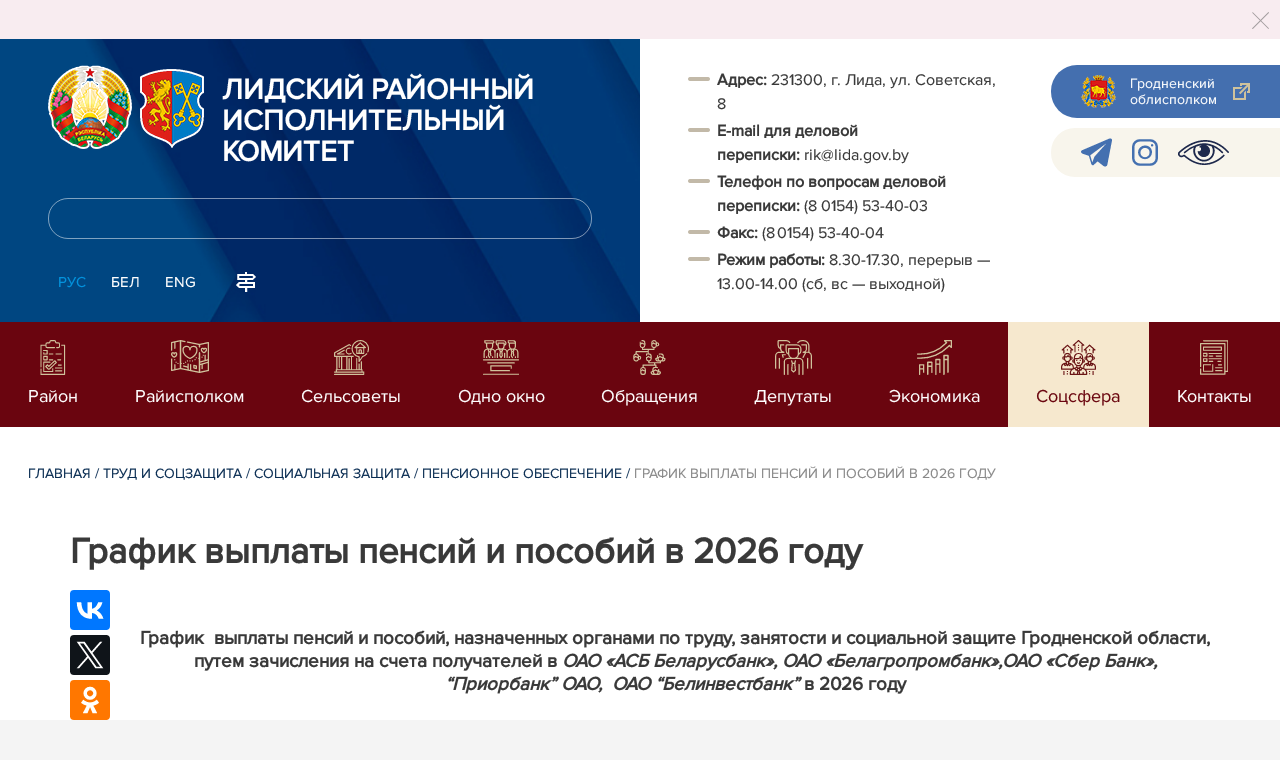

--- FILE ---
content_type: text/html; charset=UTF-8
request_url: https://lida.gov.by/ru/grafik-vyplaty-pensij-i-posobij-v-2023-godu-ru/
body_size: 8643
content:
		    <!DOCTYPE HTML>
<html lang="ru-RU" prefix="og: http://ogp.me/ns#">
    <head>
        <meta charset="utf-8">
                <meta name="viewport" content="width=device-width, initial-scale=1.0">
                <title>График выплаты пенсий и пособий в 2026 году | | Лидский район | Лида | Лидский райисполком | Новости Лидского района</title>
        <link rel="stylesheet" href="/styles/design/general_styles.css" type="text/css">
        <link rel="stylesheet" href="/styles/design/tr_styles.css" type="text/css">
        <link rel="stylesheet" href="/styles/design/jquery-ui-1.10.4.custom.css" type="text/css">        <link rel="stylesheet" href="/styles/design/hc-offcanvas-nav.css" type="text/css"> 
        <link rel="stylesheet" href="/styles/design/styles.css" type="text/css">     
        <link rel="icon" href="/desimages/favicon.gif" type="image/gif">

        <meta name="keywords" content="">
        <meta name="description" content="">
                    <meta property="og:locale" content="ru_RU">
                            <meta property="og:site_name" content="Лидский районный исполнительный комитет" />
                            <meta property="og:title" content="График выплаты пенсий и пособий в 2026 году" />
                            <meta property="og:type" content="article" />
                            <meta property="og:url" content="https://lida.gov.by/ru/grafik-vyplaty-pensij-i-posobij-v-2023-godu-ru/" />
                            <meta property="og:image" content="https://lida.gov.by/desimages/og_image.png" />
                            <meta property="og:description" content="" />
                            <meta property="og:section" content="График выплаты пенсий и пособий в 2026 году" />
                            <meta property="article:published_time" content="2023-03-16 15:12:00" />
                            <meta property="article:modified_time" content="2023-03-16 15:12:14" />
                            		                
        

    </head>
    <body class="ru_lang">
        <div class="all mx-auto w-100 h-100 flex-column d-flex secondary_page">
            <div class="content_wrapper d-flex flex-column flex-grow-1 bg-white" >
                <header id="page_header">   
                    <div class="header_top_bg">
                        		    <div class="alert alert-dismissible fade show">
        <div class="close p-0 d-flex align-items-center justify-content-center pointer" data-dismiss="alert">
            <div class="ico"></div>
        </div>
                
                            
                                        
                     
                        
        <br />
            </div>
     
                    </div>

                    <div class="position-relative">
                        <div class="d-flex flex-column flex-lg-row align-items-stretch position-relative">
                            <div class="d-flex flex-column justify-content-lg-between position-relative px-32 px-xl-5 py-21 py-lg-41 header_left_w" style="background-image: url(		            https://lida.gov.by/images/storage/mimagelb/042886_cf5c91fb1205fc5639113ca0a1bf88a0_work.jpg
    ); background-size: cover; background-repeat: no-repeat;">

                                <div class="d-flex align-items-center align-items-lg-start w-100 flex-lg-column flex-xl-row">
                                    <div class="logo align-items-center d-block d-flex mr-21 mb-lg-3">          
                                        		                                        <a href="/ru" title="На главную"  target ="_self" class="logo_a text-decoration-none mb-1 mb-0 mr-2">
                                            <img class="logo_pic" src="https://lida.gov.by/images/storage/mimagelb/042884_f66d0e655a2bbbe95a399add2f395a22_work.png" alt="районный исполнительный комитет" title="районный исполнительный комитет"/>
                                    </a>
                                                            <a href="/ru" title="На главную"  target ="_self" class="logo_a text-decoration-none  mb-0 mr-2">
                                            <img class="logo_pic" src="https://lida.gov.by/images/storage/mimagelb/1003366_2f642a0b8b74295d426359295705f394_work.png" alt="Лидский районный исполнительный комитет" title="Лидский районный исполнительный комитет"/>
                                    </a>
                        
                                    </div>   

                                    <div class="site_title d-inline-block mt-lg-21 pr-lg-21">
                                        <a class="big_title text-uppercase text-decoration-none font-weight-bold d-block mb-lg-3" href="/ru" title="Лидский районный исполнительный комитет">Лидский районный исполнительный комитет</a>
                                                                            </div>
                                </div>

                                                                <form class="w-100 position-relative mb-3 d-none d-lg-block" method="get" target="_self" name="style_form_search" action="/ru/search-ru/getResults/">
                                    <input id="search_input" class="d-block w-100 p-2 rounded" type="text" name="query" value="">
                                    <input type="hidden" name="normal" value="1">
                                    <input class="position-absolute border-0" id="search_btn" type="submit" value="">
                                </form>

                                <div class="header_langs d-none d-lg-flex align-self-start">
                                                                        		<div class="main_langs ml-n12" id="main_langs">
                                                                       <div class="main_lang_item d-inline-block text-uppercase px-21 py-1 active" ><div class="main_lang_item main_lang_selected" ><span>Рус</span></div></div>
                                       <div class="main_lang_item d-inline-block"><a class="nav_menu_color text-white text-uppercase text-decoration-none px-21 py-1 d-block "   href="https://lida.gov.by/by/" title="Бел">Бел</a></div>
                                           <div class="main_lang_item d-inline-block"><a class="nav_menu_color text-white text-uppercase text-decoration-none px-21 py-1 d-block "   href="https://lida.gov.by/en/" title="Eng">Eng</a></div>
        </div>


                                                                        <div class="ml-42">
                                        		            <a href="/ru/sitemap-ru" title="карта сайта"  target ="_self">
                            <img src="https://lida.gov.by/images/storage/mimagelb/042910_ac0a44ac99c3962be288e5a386772104_work.svg" alt="карта сайта" title="карта сайта" onmouseover="this.src = 'https://lida.gov.by/images/storage/mimagelb/042910_c3d9e1215ac99e9312ce0c4bb1e91402_work.svg'" onmouseout="this.src = 'https://lida.gov.by/images/storage/mimagelb/042910_ac0a44ac99c3962be288e5a386772104_work.svg'"/>
                    </a>
    

                                    </div>
                                </div>                  
                            </div>

                            <div class="d-flex flex-grow-1 header_right">
                                		<div class="priemn d-none d-lg-block py-41 px-32 px-xl-5 font_size_16">
        
                        
                                        
                     
                
    
<ul> 
 <li><strong>Адрес:</strong> 231300, г. Лида, ул. Советская, 8 </li> 
 <li><strong>E-mail для деловой переписки:</strong> rik@lida.gov.by </li> 
 <li><strong>Телефон по вопросам деловой переписки: </strong>(8 0154) 53-40-03</li> 
 <li><strong>Факс:</strong> (8 0154) 53-40-04 </li> 
 <li><strong>Режим работы:</strong> 8.30-17.30, перерыв — 13.00-14.00 (сб, вс — выходной)</li> 
</ul>

</div>
                                <div class="d-none d-lg-flex flex-column ml-auto py-41">
                                    		            <a class="d-flex py-21 px-lg-42 px-21 justify-content-center justify-content-lg-start mb-21 grodno_link_bg rounded-left align-items-center text-white font_size_14 font-weight-normal"  href="https://grodno-region.by/ru/" title="Гродненский облисполком"  target ="_blank" >
                            <img class="mr-21 pr-lg-1" src="https://lida.gov.by/images/storage/mimagelb/042887_af5b8b92c20454a65a147bb3bb37afa2_work.png" alt="Гродненский облисполком" title="Гродненский облисполком"/>
                                        <div class="banners_text font_size_14 mr-lg-3 font-weight-normal d-none d-lg-block">Гродненский облисполком</div>
                        <div class="d-inline-block flex-shrink-0  link_ico"></div>
        </a>
        
                                    		    <div class="d-flex py-21 px-42 mb-21 rounded-left align-items-center soc_ico_bg">
            <a class="mr-32"  href="https://t.me/Lida_regional" title="telegram"  target ="_blank" onmouseover="this.querySelector('img').src = 'https://lida.gov.by/images/storage/mimagelb/042885_a73bca127fed0ced243c88e505e15054_work.svg'" onmouseout="this.querySelector('img').src = 'https://lida.gov.by/images/storage/mimagelb/042885_accb7d9774e2943b44abdb3a8c214e6f_work.svg'" >
                            <img class="" src="https://lida.gov.by/images/storage/mimagelb/042885_accb7d9774e2943b44abdb3a8c214e6f_work.svg" alt="telegram" title="telegram"/>
                    </a>
            <a class="mr-32"  href="http://www.instagram.com/lida_media/" title="instagram"  target ="_blank" onmouseover="this.querySelector('img').src = 'https://lida.gov.by/images/storage/mimagelb/042885_176b62c622462f025ce61ea7e1047dc8_work.svg'" onmouseout="this.querySelector('img').src = 'https://lida.gov.by/images/storage/mimagelb/042885_26507ce96da7f1a08d6e19ed836deea0_work.svg'" >
                            <img class="" src="https://lida.gov.by/images/storage/mimagelb/042885_26507ce96da7f1a08d6e19ed836deea0_work.svg" alt="instagram" title="instagram"/>
                    </a>
            <a class=""  href="/special/" title="Версия для слабовидящих"  target ="_self" onmouseover="this.querySelector('img').src = 'https://lida.gov.by/images/storage/mimagelb/042885_25372876aadc55fbac6913fb3ff28f64_work.svg'" onmouseout="this.querySelector('img').src = 'https://lida.gov.by/images/storage/mimagelb/042885_aab878156a59f6ab0618c77a9a91be8c_work.svg'" >
                            <img class="" src="https://lida.gov.by/images/storage/mimagelb/042885_aab878156a59f6ab0618c77a9a91be8c_work.svg" alt="Версия для слабовидящих" title="Версия для слабовидящих"/>
                    </a>
        </div>

                                                                        
                                </div>
                            </div>

                            <div class="d-lg-none mob_sec_row">
                                		            <a class="d-flex py-21 px-lg-42 px-21 justify-content-center justify-content-lg-start  soc_ico_bg rounded-left align-items-center  font_size_14 font-weight-normal"  href="https://grodno-region.by/ru/" title="Гродненский облисполком"  target ="_blank" >
                            <img class="mr-21 pr-lg-1" src="https://lida.gov.by/images/storage/mimagelb/042887_af5b8b92c20454a65a147bb3bb37afa2_work.png" alt="Гродненский облисполком" title="Гродненский облисполком"/>
                                        <div class="banners_text font_size_14  font-weight-normal d-none d-lg-block">Гродненский облисполком</div>
                        <div class="d-inline-block flex-shrink-0 d-lg-none link_ico"></div>
        </a>
        
                            </div>



                        </div>
                                                		    <nav data-toggle="affix" class="menu_desktop d-none d-lg-block">
        <ul class="menu_part flex desktop_menu_bg" id="menu_part">
                                            <li class="menu_col d-flex align-items-stretch flex-fill hover_block">
                                                                                                                        <a class="justify-content-center align-items-center flex-column flex-fill
                           "
                                                      onmouseover="this.querySelector('img').src = 'https://lida.gov.by/images/storage/menu/062010_11474f66386fd292b0892bfabbc7e125.svg'" onmouseout="this.querySelector('img').src = 'https://lida.gov.by/images/storage/menu/062010_c6abf396f1a696a2e6c2b515846c7d17.svg'"   href="https://lida.gov.by/ru/o-rayone-ru/" title="Район">
                           <img src="https://lida.gov.by/images/storage/menu/062010_c6abf396f1a696a2e6c2b515846c7d17.svg" title="Район" alt="Район">                                                                                    <span class="item_text hover_text"><span>Район</span></span>
                        </a>
                                                        </li>
                                            <li class="menu_col d-flex align-items-stretch flex-fill hover_block">
                                                                                                                        <a class="justify-content-center align-items-center flex-column flex-fill
                           "
                                                      onmouseover="this.querySelector('img').src = 'https://lida.gov.by/images/storage/menu/062010_0a7d09faf08e3d7ebe8da0fa3e4621ca.svg'" onmouseout="this.querySelector('img').src = 'https://lida.gov.by/images/storage/menu/062010_91a08acfe096e9a6f422beff21773795.svg'"   href="https://lida.gov.by/ru/rayispolkom-ru/" title="Райисполком">
                           <img src="https://lida.gov.by/images/storage/menu/062010_91a08acfe096e9a6f422beff21773795.svg" title="Райисполком" alt="Райисполком">                                                                                    <span class="item_text hover_text"><span>Райисполком</span></span>
                        </a>
                                                        </li>
                                            <li class="menu_col d-flex align-items-stretch flex-fill hover_block">
                                                                                                                        <a class="justify-content-center align-items-center flex-column flex-fill
                           "
                                                      onmouseover="this.querySelector('img').src = 'https://lida.gov.by/images/storage/menu/062010_48e861c6d809fc61a4b0aa7b695ed807.svg'" onmouseout="this.querySelector('img').src = 'https://lida.gov.by/images/storage/menu/062010_bf2d200d0f667ba91bfa270c55cbe464.svg'"   href="https://lida.gov.by/ru/selsovety-ru/" title="Сельсоветы">
                           <img src="https://lida.gov.by/images/storage/menu/062010_bf2d200d0f667ba91bfa270c55cbe464.svg" title="Сельсоветы" alt="Сельсоветы">                                                                                    <span class="item_text hover_text"><span>Сельсоветы</span></span>
                        </a>
                                                        </li>
                                            <li class="menu_col d-flex align-items-stretch flex-fill hover_block">
                                                                                                                        <a class="justify-content-center align-items-center flex-column flex-fill
                           "
                                                      onmouseover="this.querySelector('img').src = 'https://lida.gov.by/images/storage/menu/062010_d4a80ebd1ea4609e2fe480c0636d2363.svg'" onmouseout="this.querySelector('img').src = 'https://lida.gov.by/images/storage/menu/062010_a41eec224c2b3aa89f85ad6b89e31046.svg'"   href="https://lida.gov.by/ru/odno-oknonew-ru/" title="Одно окно">
                           <img src="https://lida.gov.by/images/storage/menu/062010_a41eec224c2b3aa89f85ad6b89e31046.svg" title="Одно окно" alt="Одно окно">                                                                                    <span class="item_text hover_text"><span>Одно окно</span></span>
                        </a>
                                                        </li>
                                            <li class="menu_col d-flex align-items-stretch flex-fill hover_block">
                                                                                                                        <a class="justify-content-center align-items-center flex-column flex-fill
                           "
                                                      onmouseover="this.querySelector('img').src = 'https://lida.gov.by/images/storage/menu/062010_1ec573276a647a3da204494b8d3998a5.svg'" onmouseout="this.querySelector('img').src = 'https://lida.gov.by/images/storage/menu/062010_8f5a1903fdb3cf44ebeaaea880279174.svg'"   href="https://lida.gov.by/ru/obraschenija-ru/" title="Обращения">
                           <img src="https://lida.gov.by/images/storage/menu/062010_8f5a1903fdb3cf44ebeaaea880279174.svg" title="Обращения" alt="Обращения">                                                                                    <span class="item_text hover_text"><span>Обращения</span></span>
                        </a>
                                                        </li>
                                            <li class="menu_col d-flex align-items-stretch flex-fill hover_block">
                                                                                                                        <a class="justify-content-center align-items-center flex-column flex-fill
                           "
                                                      onmouseover="this.querySelector('img').src = 'https://lida.gov.by/images/storage/menu/062010_ef65c53e919ba2c548a1092c8d2995cb.svg'" onmouseout="this.querySelector('img').src = 'https://lida.gov.by/images/storage/menu/062010_bcc4e85cd7e8cafe677c1d95b0478d44.svg'"   href="https://lida.gov.by/ru/deputaty-ru/" title="Депутаты">
                           <img src="https://lida.gov.by/images/storage/menu/062010_bcc4e85cd7e8cafe677c1d95b0478d44.svg" title="Депутаты" alt="Депутаты">                                                                                    <span class="item_text hover_text"><span>Депутаты</span></span>
                        </a>
                                                        </li>
                                            <li class="menu_col d-flex align-items-stretch flex-fill hover_block">
                                                                                                                        <a class="justify-content-center align-items-center flex-column flex-fill
                           "
                                                      onmouseover="this.querySelector('img').src = 'https://lida.gov.by/images/storage/menu/062010_8094fbc14c8616ef991fe040e7ad809b.svg'" onmouseout="this.querySelector('img').src = 'https://lida.gov.by/images/storage/menu/062010_f5f3e8a113afa22027162e8d849ba64c.svg'"   href="https://lida.gov.by/ru/economy-ru/" title="Экономика">
                           <img src="https://lida.gov.by/images/storage/menu/062010_f5f3e8a113afa22027162e8d849ba64c.svg" title="Экономика" alt="Экономика">                                                                                    <span class="item_text hover_text"><span>Экономика</span></span>
                        </a>
                                                        </li>
                                            <li class="menu_col d-flex align-items-stretch flex-fill hover_block">
                                                                                                                        <a class="justify-content-center align-items-center flex-column flex-fill
                           selected"
                                                         href="https://lida.gov.by/ru/socsfera-ru/" title="Соцсфера">
                                                                                   <img src="https://lida.gov.by/images/storage/menu/062010_7c24d23efdb6f44ed7772a4f03d1b953.svg" title="Соцсфера" alt="Соцсфера" >                            <span class="item_text hover_text"><span>Соцсфера</span></span>
                        </a>
                                                        </li>
                                            <li class="menu_col d-flex align-items-stretch flex-fill hover_block">
                                                                                                                        <a class="justify-content-center align-items-center flex-column flex-fill
                           "
                                                      onmouseover="this.querySelector('img').src = 'https://lida.gov.by/images/storage/menu/062010_85d8150d0e35b9e300656ef41ef5fb69.svg'" onmouseout="this.querySelector('img').src = 'https://lida.gov.by/images/storage/menu/062010_4e130e467d4440656694707d4de92440.svg'"   href="https://lida.gov.by/ru/contacts-doc-ru/" title="Контакты">
                           <img src="https://lida.gov.by/images/storage/menu/062010_4e130e467d4440656694707d4de92440.svg" title="Контакты" alt="Контакты">                                                                                    <span class="item_text hover_text"><span>Контакты</span></span>
                        </a>
                                                        </li>
                    </ul>
    </nav>

    <nav id="mobile_menu" class="d-lg-none">
        <ul>
            	
                <li>
                                                                                                                        <a class="d-flex align-items-center text-break"  
                            href="https://lida.gov.by/ru/o-rayone-ru/" title="Район">
                           <img src=https://lida.gov.by/images/storage/menu/062010_c6abf396f1a696a2e6c2b515846c7d17.svg alt="Район" title="Район" />Район</a>
                            
                                        </li>
            	
                <li>
                                                                                                                        <a class="d-flex align-items-center text-break"  
                            href="https://lida.gov.by/ru/rayispolkom-ru/" title="Райисполком">
                           <img src=https://lida.gov.by/images/storage/menu/062010_91a08acfe096e9a6f422beff21773795.svg alt="Райисполком" title="Райисполком" />Райисполком</a>
                            
                                        </li>
            	
                <li>
                                                                                                                        <a class="d-flex align-items-center text-break"  
                            href="https://lida.gov.by/ru/selsovety-ru/" title="Сельсоветы">
                           <img src=https://lida.gov.by/images/storage/menu/062010_bf2d200d0f667ba91bfa270c55cbe464.svg alt="Сельсоветы" title="Сельсоветы" />Сельсоветы</a>
                            
                                        </li>
            	
                <li>
                                                                                                                        <a class="d-flex align-items-center text-break"  
                            href="https://lida.gov.by/ru/odno-oknonew-ru/" title="Одно окно">
                           <img src=https://lida.gov.by/images/storage/menu/062010_a41eec224c2b3aa89f85ad6b89e31046.svg alt="Одно окно" title="Одно окно" />Одно окно</a>
                            
                                        </li>
            	
                <li>
                                                                                                                        <a class="d-flex align-items-center text-break"  
                            href="https://lida.gov.by/ru/obraschenija-ru/" title="Обращения">
                           <img src=https://lida.gov.by/images/storage/menu/062010_8f5a1903fdb3cf44ebeaaea880279174.svg alt="Обращения" title="Обращения" />Обращения</a>
                            
                                        </li>
            	
                <li>
                                                                                                                        <a class="d-flex align-items-center text-break"  
                            href="https://lida.gov.by/ru/deputaty-ru/" title="Депутаты">
                           <img src=https://lida.gov.by/images/storage/menu/062010_bcc4e85cd7e8cafe677c1d95b0478d44.svg alt="Депутаты" title="Депутаты" />Депутаты</a>
                            
                                        </li>
            	
                <li>
                                                                                                                        <a class="d-flex align-items-center text-break"  
                            href="https://lida.gov.by/ru/economy-ru/" title="Экономика">
                           <img src=https://lida.gov.by/images/storage/menu/062010_f5f3e8a113afa22027162e8d849ba64c.svg alt="Экономика" title="Экономика" />Экономика</a>
                            
                                        </li>
            	
                <li>
                                                                                                                        <a class="d-flex align-items-center text-break"  
                            href="https://lida.gov.by/ru/socsfera-ru/" title="Соцсфера">
                           <img src=https://lida.gov.by/images/storage/menu/062010_b8571b5b8968ca6cb57b124a2e9efc94.svg alt="Соцсфера" title="Соцсфера" />Соцсфера</a>
                            
                                        </li>
            	
                <li>
                                                                                                                        <a class="d-flex align-items-center text-break"  
                            href="https://lida.gov.by/ru/contacts-doc-ru/" title="Контакты">
                           <img src=https://lida.gov.by/images/storage/menu/062010_4e130e467d4440656694707d4de92440.svg alt="Контакты" title="Контакты" />Контакты</a>
                            
                                        </li>
                    </ul>

        <ul id="mobile_social">
            <li data-nav-custom-content>
                                		    <div class="main_langs d-flex flex-row" id="mobile_main_langs">
                                                                                                                                        <div class="main_lang_item d-flex align-items-center justify-content-center flex-fill text-uppercase mobile_border_biege px-21 py-2 active border border-top-0 border-bottom-1 border-right-1 border-left-0 text-center" ><div class="main_lang_item main_lang_selected" ><span>Рус</span></div></div>
                                                                                                    <div class="main_lang_item flex-fill border border-top-0 border-bottom-1 border-right-1 border-left-0 mobile_border_biege"><a class="nav_menu_color text-uppercase text-center text-decoration-none px-21 py-2 align-items-center justify-content-center d-flex"   href="https://lida.gov.by/by/" title="Бел">Бел</a></div>
                                                                                                    <div class="main_lang_item flex-fill border border-top-0 border-bottom-1 border-right-1 border-left-0 mobile_border_biege"><a class="nav_menu_color text-uppercase text-center text-decoration-none px-21 py-2 align-items-center justify-content-center d-flex"   href="https://lida.gov.by/en/" title="Eng">Eng</a></div>
                        </div>


                                <form class="d-flex align-items-center py-21 px-32 position-relative search_main" method="get" target="_self" name="style_form_search" action="/ru/search-ru/getResults/">
                    <input id="mobile_search_input" class="border-0 bg-white d-block w-100" type="text" name="query" value="">
                    <input type="hidden" name="normal" value="1">
                    <input class="position-absolute border-0" id="mobile_search_btn" type="submit" value="">
                </form>

                                		    <div class="d-flex align-items-stretch flex-wrap mobile_soc_box">
                    <a class="d-flex p-3 align-items-center justify-content-center"  href="https://t.me/Lida_regional" title="telegram"  target ="_blank">
                                    <img src="https://lida.gov.by/images/storage/mimagelb/042885_accb7d9774e2943b44abdb3a8c214e6f_work.svg" alt="telegram" title="telegram"/>
                            </a>
                    <a class="d-flex p-3 align-items-center justify-content-center"  href="http://www.instagram.com/lida_media/" title="instagram"  target ="_blank">
                                    <img src="https://lida.gov.by/images/storage/mimagelb/042885_26507ce96da7f1a08d6e19ed836deea0_work.svg" alt="instagram" title="instagram"/>
                            </a>
                    <a class="d-flex p-3 align-items-center justify-content-center"  href="/special/" title="Версия для слабовидящих"  target ="_self">
                                    <img src="https://lida.gov.by/images/storage/mimagelb/042885_aab878156a59f6ab0618c77a9a91be8c_work.svg" alt="Версия для слабовидящих" title="Версия для слабовидящих"/>
                            </a>
            </div>


                
                                                		                <a class="d-flex py-21 px-lg-42 px-21 justify-content-center justify-content-lg-start  soc_ico_bg rounded-left align-items-center  font_size_14 font-weight-normal"  href="/ru/sitemap-ru" title="карта сайта"  target ="_self" >
                            <img class="mr-21 pr-lg-1" src="https://lida.gov.by/images/storage/mimagelb/042910_c3d9e1215ac99e9312ce0c4bb1e91402_work.svg" alt="карта сайта" title="карта сайта"/>
                                        <div class="banners_text font_size_14  font-weight-normal d-none d-lg-block">карта сайта</div>
                        <div class="d-inline-block flex-shrink-0 d-lg-none link_ico"></div>
        </a>
    

                                                

                		<div class="priemn d-none d-lg-block py-41 px-32 px-xl-5 font_size_16">
        
                        
                                        
                     
                
    
<ul> 
 <li><strong>Адрес:</strong> 231300, г. Лида, ул. Советская, 8 </li> 
 <li><strong>E-mail для деловой переписки:</strong> rik@lida.gov.by </li> 
 <li><strong>Телефон по вопросам деловой переписки: </strong>(8 0154) 53-40-03</li> 
 <li><strong>Факс:</strong> (8 0154) 53-40-04 </li> 
 <li><strong>Режим работы:</strong> 8.30-17.30, перерыв — 13.00-14.00 (сб, вс — выходной)</li> 
</ul>

</div>
            </li>
        </ul>
    </nav>   

                    
                    </div>
                </header>

                <div class="d-flex flex-column flex-grow-1" id="page_main">    <div>
        		




    

<div class="inner_content">
    <div class="news_view_left_col">        
       
            		<div class="taxonomy mb-3 mb-sm-5"><a href="/ru/" title="Главная">Главная</a>&nbsp;/
   
      	<a href="/ru/trud-ru/">Труд и соцзащита</a>&nbsp;/ 
       
      	<a href="/ru/trud-socialnaja-zaschita-ru/">Социальная защита</a>&nbsp;/ 
       
      	<a href="/ru/pensionnoe-obechpechenie/">Пенсионное обеcпечение</a>&nbsp;/ 
       
      	<span>График выплаты пенсий и пособий в 2026 году</span>
       
</div>
        
                <h1 class="inner_section_h1">График выплаты пенсий и пособий в 2026 году</h1>
                <div class="inner_view clearfix">
                                                                
                    <div class="social_icons_c">
                                            		                        <div><script src="https://yastatic.net/es5-shims/0.0.2/es5-shims.min.js"></script>
<script src="https://yastatic.net/share2/share.js"></script>
<div class="ya-share2" style="background:none!important" data-services="facebook,vkontakte,twitter,odnoklassniki,whatsapp,telegram,viber"></div>
</div>
            
                        <a href="/printv/ru/grafik-vyplaty-pensij-i-posobij-v-2023-godu-ru/" onclick="window.open('/printv/ru/grafik-vyplaty-pensij-i-posobij-v-2023-godu-ru/');return false" class="print_icon"></a>
                        </div>
                                        <div class="inner_view_right_col pt-3 pl-sm-53">
                    
                                    
                                        
                     
                                
                <div class="inner_text clearfix">
<p align="center" style="margin-right: -0.05pt; text-align: center;" class="MsoNormal"><br /> </p> 
<p align="center" style="text-align: center;" class="MsoNormal"><b><span times="" new="" roman",="" serif;"="" style="font-size: 14pt; line-height: 107%;">График  выплаты
пенсий и пособий, назначенных органами по труду, занятости и социальной защите
Гродненской области, путем зачисления на счета получателей в <i>ОАО «АСБ
Беларусбанк», ОАО «Белагропромбанк»,ОАО «Сбер Банк», “Приорбанк” ОАО,  ОАО
“Белинвестбанк” </i>в 2026 году<o:p></o:p></span></b></p> 
<div align="center"> 
 <table border="1" cellspacing="0" cellpadding="0" style="border-collapse: collapse; border: none;" class="MsoTableGrid"> 
 <tbody> 
 <tr> 
 <td width="125" rowspan="2" valign="top" style="width: 93.45pt; border: 1pt solid windowtext; padding: 0cm 5.4pt;"> 
 <p align="center" style="margin-bottom: 0.0001pt; text-align: center; line-height: normal;" class="MsoNormal"><b><span times="" new="" roman",="" serif;"="">Календарный
 месяц<o:p></o:p></span></b></p> </td> 
 <td width="125" valign="top" style="width: 93.45pt; border-top: 1pt solid windowtext; border-right: 1pt solid windowtext; border-bottom: 1pt solid windowtext; border-image: initial; border-left: none; padding: 0cm 5.4pt;"> 
 <p align="center" style="margin-bottom: 0.0001pt; text-align: center; line-height: normal;" class="MsoNormal"><b><span times="" new="" roman",="" serif;"=""><o:p> </o:p></span></b></p> </td> 
 <td width="125" valign="top" style="width: 93.45pt; border-top: 1pt solid windowtext; border-right: 1pt solid windowtext; border-bottom: 1pt solid windowtext; border-image: initial; border-left: none; padding: 0cm 5.4pt;"> 
 <p align="center" style="margin-bottom: 0.0001pt; text-align: center; line-height: normal;" class="MsoNormal"><b><span times="" new="" roman",="" serif;"="">1-ая
 декада месяца<o:p></o:p></span></b></p> </td> 
 <td width="125" valign="top" style="width: 93.45pt; border-top: 1pt solid windowtext; border-right: 1pt solid windowtext; border-bottom: 1pt solid windowtext; border-image: initial; border-left: none; padding: 0cm 5.4pt;"> 
 <p align="center" style="margin-bottom: 0.0001pt; text-align: center; line-height: normal;" class="MsoNormal"><b><span times="" new="" roman",="" serif;"="">2-ая
 декада месяца<o:p></o:p></span></b></p> </td> 
 <td width="125" valign="top" style="width: 93.45pt; border-top: 1pt solid windowtext; border-right: 1pt solid windowtext; border-bottom: 1pt solid windowtext; border-image: initial; border-left: none; padding: 0cm 5.4pt;"> 
 <p align="center" style="margin-bottom: 0.0001pt; text-align: center; line-height: normal;" class="MsoNormal"><b><span times="" new="" roman",="" serif;"="">3-я
 декада месяца<o:p></o:p></span></b></p> </td> 
 </tr> 
 <tr> 
 <td width="125" valign="top" style="width: 93.45pt; border-top: none; border-left: none; border-bottom: 1pt solid windowtext; border-right: 1pt solid windowtext; padding: 0cm 5.4pt;"> 
 <p align="center" style="margin-bottom: 0.0001pt; text-align: center; line-height: normal;" class="MsoNormal"><b><span times="" new="" roman",="" serif;"="">Дата
 выплаты*<o:p></o:p></span></b></p> </td> 
 <td width="125" valign="top" style="width: 93.45pt; border-top: none; border-left: none; border-bottom: 1pt solid windowtext; border-right: 1pt solid windowtext; padding: 0cm 5.4pt;"> 
 <p align="center" style="margin-bottom: 0.0001pt; text-align: center; line-height: normal;" class="MsoNormal"><b><span times="" new="" roman",="" serif;"="">Дата
 выплаты<o:p></o:p></span></b></p> </td> 
 <td width="125" valign="top" style="width: 93.45pt; border-top: none; border-left: none; border-bottom: 1pt solid windowtext; border-right: 1pt solid windowtext; padding: 0cm 5.4pt;"> 
 <p align="center" style="margin-bottom: 0.0001pt; text-align: center; line-height: normal;" class="MsoNormal"><b><span times="" new="" roman",="" serif;"="">Дата
 выплаты<o:p></o:p></span></b></p> </td> 
 <td width="125" valign="top" style="width: 93.45pt; border-top: none; border-left: none; border-bottom: 1pt solid windowtext; border-right: 1pt solid windowtext; padding: 0cm 5.4pt;"> 
 <p align="center" style="margin-bottom: 0.0001pt; text-align: center; line-height: normal;" class="MsoNormal"><b><span times="" new="" roman",="" serif;"="">Дата
 выплаты<o:p></o:p></span></b></p> </td> 
 </tr> 
 <tr> 
 <td width="125" valign="top" style="width: 93.45pt; border-right: 1pt solid windowtext; border-bottom: 1pt solid windowtext; border-left: 1pt solid windowtext; border-image: initial; border-top: none; padding: 0cm 5.4pt;"> 
 <p style="margin-bottom: 0.0001pt; line-height: normal;" class="MsoNormal"><b><span times="" new="" roman",="" serif;"="">Январь<o:p></o:p></span></b></p> </td> 
 <td width="125" valign="top" style="width: 93.45pt; border-top: none; border-left: none; border-bottom: 1pt solid windowtext; border-right: 1pt solid windowtext; padding: 0cm 5.4pt;"> 
 <p align="center" style="margin-bottom: 0.0001pt; text-align: center; line-height: normal;" class="MsoNormal"><b><span times="" new="" roman",="" serif;"="">5<o:p></o:p></span></b></p> </td> 
 <td width="125" valign="top" style="width: 93.45pt; border-top: none; border-left: none; border-bottom: 1pt solid windowtext; border-right: 1pt solid windowtext; padding: 0cm 5.4pt;"> 
 <p align="center" style="margin-bottom: 0.0001pt; text-align: center; line-height: normal;" class="MsoNormal"><b><span times="" new="" roman",="" serif;"="">10<o:p></o:p></span></b></p> </td> 
 <td width="125" valign="top" style="width: 93.45pt; border-top: none; border-left: none; border-bottom: 1pt solid windowtext; border-right: 1pt solid windowtext; padding: 0cm 5.4pt;"> 
 <p align="center" style="margin-bottom: 0.0001pt; text-align: center; line-height: normal;" class="MsoNormal"><b><span times="" new="" roman",="" serif;"="">15<o:p></o:p></span></b></p> </td> 
 <td width="125" valign="top" style="width: 93.45pt; border-top: none; border-left: none; border-bottom: 1pt solid windowtext; border-right: 1pt solid windowtext; padding: 0cm 5.4pt;"> 
 <p align="center" style="margin-bottom: 0.0001pt; text-align: center; line-height: normal;" class="MsoNormal"><b><span times="" new="" roman",="" serif;"="">21<o:p></o:p></span></b></p> </td> 
 </tr> 
 <tr> 
 <td width="125" valign="top" style="width: 93.45pt; border-right: 1pt solid windowtext; border-bottom: 1pt solid windowtext; border-left: 1pt solid windowtext; border-image: initial; border-top: none; padding: 0cm 5.4pt;"> 
 <p style="margin-bottom: 0.0001pt; line-height: normal;" class="MsoNormal"><b><span times="" new="" roman",="" serif;"="">Февраль<o:p></o:p></span></b></p> </td> 
 <td width="125" valign="top" style="width: 93.45pt; border-top: none; border-left: none; border-bottom: 1pt solid windowtext; border-right: 1pt solid windowtext; padding: 0cm 5.4pt;"> 
 <p align="center" style="margin-bottom: 0.0001pt; text-align: center; line-height: normal;" class="MsoNormal"><b><span times="" new="" roman",="" serif;"="">5<o:p></o:p></span></b></p> </td> 
 <td width="125" valign="top" style="width: 93.45pt; border-top: none; border-left: none; border-bottom: 1pt solid windowtext; border-right: 1pt solid windowtext; padding: 0cm 5.4pt;"> 
 <p align="center" style="margin-bottom: 0.0001pt; text-align: center; line-height: normal;" class="MsoNormal"><b><span times="" new="" roman",="" serif;"="">10<o:p></o:p></span></b></p> </td> 
 <td width="125" valign="top" style="width: 93.45pt; border-top: none; border-left: none; border-bottom: 1pt solid windowtext; border-right: 1pt solid windowtext; padding: 0cm 5.4pt;"> 
 <p align="center" style="margin-bottom: 0.0001pt; text-align: center; line-height: normal;" class="MsoNormal"><b><span times="" new="" roman",="" serif;"="">15<o:p></o:p></span></b></p> </td> 
 <td width="125" valign="top" style="width: 93.45pt; border-top: none; border-left: none; border-bottom: 1pt solid windowtext; border-right: 1pt solid windowtext; padding: 0cm 5.4pt;"> 
 <p align="center" style="margin-bottom: 0.0001pt; text-align: center; line-height: normal;" class="MsoNormal"><b><span times="" new="" roman",="" serif;"="">21<o:p></o:p></span></b></p> </td> 
 </tr> 
 <tr> 
 <td width="125" valign="top" style="width: 93.45pt; border-right: 1pt solid windowtext; border-bottom: 1pt solid windowtext; border-left: 1pt solid windowtext; border-image: initial; border-top: none; padding: 0cm 5.4pt;"> 
 <p style="margin-bottom: 0.0001pt; line-height: normal;" class="MsoNormal"><b><span times="" new="" roman",="" serif;"="">Март<o:p></o:p></span></b></p> </td> 
 <td width="125" valign="top" style="width: 93.45pt; border-top: none; border-left: none; border-bottom: 1pt solid windowtext; border-right: 1pt solid windowtext; padding: 0cm 5.4pt;"> 
 <p align="center" style="margin-bottom: 0.0001pt; text-align: center; line-height: normal;" class="MsoNormal"><b><span times="" new="" roman",="" serif;"="">5<o:p></o:p></span></b></p> </td> 
 <td width="125" valign="top" style="width: 93.45pt; border-top: none; border-left: none; border-bottom: 1pt solid windowtext; border-right: 1pt solid windowtext; padding: 0cm 5.4pt;"> 
 <p align="center" style="margin-bottom: 0.0001pt; text-align: center; line-height: normal;" class="MsoNormal"><b><span times="" new="" roman",="" serif;"="">10<o:p></o:p></span></b></p> </td> 
 <td width="125" valign="top" style="width: 93.45pt; border-top: none; border-left: none; border-bottom: 1pt solid windowtext; border-right: 1pt solid windowtext; padding: 0cm 5.4pt;"> 
 <p align="center" style="margin-bottom: 0.0001pt; text-align: center; line-height: normal;" class="MsoNormal"><b><span times="" new="" roman",="" serif;"="">15<o:p></o:p></span></b></p> </td> 
 <td width="125" valign="top" style="width: 93.45pt; border-top: none; border-left: none; border-bottom: 1pt solid windowtext; border-right: 1pt solid windowtext; padding: 0cm 5.4pt;"> 
 <p align="center" style="margin-bottom: 0.0001pt; text-align: center; line-height: normal;" class="MsoNormal"><b><span times="" new="" roman",="" serif;"="">21<o:p></o:p></span></b></p> </td> 
 </tr> 
 <tr> 
 <td width="125" valign="top" style="width: 93.45pt; border-right: 1pt solid windowtext; border-bottom: 1pt solid windowtext; border-left: 1pt solid windowtext; border-image: initial; border-top: none; padding: 0cm 5.4pt;"> 
 <p style="margin-bottom: 0.0001pt; line-height: normal;" class="MsoNormal"><b><span times="" new="" roman",="" serif;"="">Апрель<o:p></o:p></span></b></p> </td> 
 <td width="125" valign="top" style="width: 93.45pt; border-top: none; border-left: none; border-bottom: 1pt solid windowtext; border-right: 1pt solid windowtext; padding: 0cm 5.4pt;"> 
 <p align="center" style="margin-bottom: 0.0001pt; text-align: center; line-height: normal;" class="MsoNormal"><b><span times="" new="" roman",="" serif;"="">5<o:p></o:p></span></b></p> </td> 
 <td width="125" valign="top" style="width: 93.45pt; border-top: none; border-left: none; border-bottom: 1pt solid windowtext; border-right: 1pt solid windowtext; padding: 0cm 5.4pt;"> 
 <p align="center" style="margin-bottom: 0.0001pt; text-align: center; line-height: normal;" class="MsoNormal"><b><span times="" new="" roman",="" serif;"="">10<o:p></o:p></span></b></p> </td> 
 <td width="125" valign="top" style="width: 93.45pt; border-top: none; border-left: none; border-bottom: 1pt solid windowtext; border-right: 1pt solid windowtext; padding: 0cm 5.4pt;"> 
 <p align="center" style="margin-bottom: 0.0001pt; text-align: center; line-height: normal;" class="MsoNormal"><b><span times="" new="" roman",="" serif;"="">15<o:p></o:p></span></b></p> </td> 
 <td width="125" valign="top" style="width: 93.45pt; border-top: none; border-left: none; border-bottom: 1pt solid windowtext; border-right: 1pt solid windowtext; padding: 0cm 5.4pt;"> 
 <p align="center" style="margin-bottom: 0.0001pt; text-align: center; line-height: normal;" class="MsoNormal"><b><span times="" new="" roman",="" serif;"="">21<o:p></o:p></span></b></p> </td> 
 </tr> 
 <tr> 
 <td width="125" valign="top" style="width: 93.45pt; border-right: 1pt solid windowtext; border-bottom: 1pt solid windowtext; border-left: 1pt solid windowtext; border-image: initial; border-top: none; padding: 0cm 5.4pt;"> 
 <p style="margin-bottom: 0.0001pt; line-height: normal;" class="MsoNormal"><b><span times="" new="" roman",="" serif;"="">Май<o:p></o:p></span></b></p> </td> 
 <td width="125" valign="top" style="width: 93.45pt; border-top: none; border-left: none; border-bottom: 1pt solid windowtext; border-right: 1pt solid windowtext; padding: 0cm 5.4pt;"> 
 <p align="center" style="margin-bottom: 0.0001pt; text-align: center; line-height: normal;" class="MsoNormal"><b><span times="" new="" roman",="" serif;"="">5<o:p></o:p></span></b></p> </td> 
 <td width="125" valign="top" style="width: 93.45pt; border-top: none; border-left: none; border-bottom: 1pt solid windowtext; border-right: 1pt solid windowtext; padding: 0cm 5.4pt;"> 
 <p align="center" style="margin-bottom: 0.0001pt; text-align: center; line-height: normal;" class="MsoNormal"><b><span times="" new="" roman",="" serif;"="">10<o:p></o:p></span></b></p> </td> 
 <td width="125" valign="top" style="width: 93.45pt; border-top: none; border-left: none; border-bottom: 1pt solid windowtext; border-right: 1pt solid windowtext; padding: 0cm 5.4pt;"> 
 <p align="center" style="margin-bottom: 0.0001pt; text-align: center; line-height: normal;" class="MsoNormal"><b><span times="" new="" roman",="" serif;"="">15<o:p></o:p></span></b></p> </td> 
 <td width="125" valign="top" style="width: 93.45pt; border-top: none; border-left: none; border-bottom: 1pt solid windowtext; border-right: 1pt solid windowtext; padding: 0cm 5.4pt;"> 
 <p align="center" style="margin-bottom: 0.0001pt; text-align: center; line-height: normal;" class="MsoNormal"><b><span times="" new="" roman",="" serif;"="">21<o:p></o:p></span></b></p> </td> 
 </tr> 
 <tr> 
 <td width="125" valign="top" style="width: 93.45pt; border-right: 1pt solid windowtext; border-bottom: 1pt solid windowtext; border-left: 1pt solid windowtext; border-image: initial; border-top: none; padding: 0cm 5.4pt;"> 
 <p style="margin-bottom: 0.0001pt; line-height: normal;" class="MsoNormal"><b><span times="" new="" roman",="" serif;"="">Июнь<o:p></o:p></span></b></p> </td> 
 <td width="125" valign="top" style="width: 93.45pt; border-top: none; border-left: none; border-bottom: 1pt solid windowtext; border-right: 1pt solid windowtext; padding: 0cm 5.4pt;"> 
 <p align="center" style="margin-bottom: 0.0001pt; text-align: center; line-height: normal;" class="MsoNormal"><b><span times="" new="" roman",="" serif;"="">5<o:p></o:p></span></b></p> </td> 
 <td width="125" valign="top" style="width: 93.45pt; border-top: none; border-left: none; border-bottom: 1pt solid windowtext; border-right: 1pt solid windowtext; padding: 0cm 5.4pt;"> 
 <p align="center" style="margin-bottom: 0.0001pt; text-align: center; line-height: normal;" class="MsoNormal"><b><span times="" new="" roman",="" serif;"="">10<o:p></o:p></span></b></p> </td> 
 <td width="125" valign="top" style="width: 93.45pt; border-top: none; border-left: none; border-bottom: 1pt solid windowtext; border-right: 1pt solid windowtext; padding: 0cm 5.4pt;"> 
 <p align="center" style="margin-bottom: 0.0001pt; text-align: center; line-height: normal;" class="MsoNormal"><b><span times="" new="" roman",="" serif;"="">15<o:p></o:p></span></b></p> </td> 
 <td width="125" valign="top" style="width: 93.45pt; border-top: none; border-left: none; border-bottom: 1pt solid windowtext; border-right: 1pt solid windowtext; padding: 0cm 5.4pt;"> 
 <p align="center" style="margin-bottom: 0.0001pt; text-align: center; line-height: normal;" class="MsoNormal"><b><span times="" new="" roman",="" serif;"="">21<o:p></o:p></span></b></p> </td> 
 </tr> 
 <tr> 
 <td width="125" valign="top" style="width: 93.45pt; border-right: 1pt solid windowtext; border-bottom: 1pt solid windowtext; border-left: 1pt solid windowtext; border-image: initial; border-top: none; padding: 0cm 5.4pt;"> 
 <p style="margin-bottom: 0.0001pt; line-height: normal;" class="MsoNormal"><b><span times="" new="" roman",="" serif;"="">Июль<o:p></o:p></span></b></p> </td> 
 <td width="125" valign="top" style="width: 93.45pt; border-top: none; border-left: none; border-bottom: 1pt solid windowtext; border-right: 1pt solid windowtext; padding: 0cm 5.4pt;"> 
 <p align="center" style="margin-bottom: 0.0001pt; text-align: center; line-height: normal;" class="MsoNormal"><b><span times="" new="" roman",="" serif;"="">5<o:p></o:p></span></b></p> </td> 
 <td width="125" valign="top" style="width: 93.45pt; border-top: none; border-left: none; border-bottom: 1pt solid windowtext; border-right: 1pt solid windowtext; padding: 0cm 5.4pt;"> 
 <p align="center" style="margin-bottom: 0.0001pt; text-align: center; line-height: normal;" class="MsoNormal"><b><span times="" new="" roman",="" serif;"="">10<o:p></o:p></span></b></p> </td> 
 <td width="125" valign="top" style="width: 93.45pt; border-top: none; border-left: none; border-bottom: 1pt solid windowtext; border-right: 1pt solid windowtext; padding: 0cm 5.4pt;"> 
 <p align="center" style="margin-bottom: 0.0001pt; text-align: center; line-height: normal;" class="MsoNormal"><b><span times="" new="" roman",="" serif;"="">15<o:p></o:p></span></b></p> </td> 
 <td width="125" valign="top" style="width: 93.45pt; border-top: none; border-left: none; border-bottom: 1pt solid windowtext; border-right: 1pt solid windowtext; padding: 0cm 5.4pt;"> 
 <p align="center" style="margin-bottom: 0.0001pt; text-align: center; line-height: normal;" class="MsoNormal"><b><span times="" new="" roman",="" serif;"="">21<o:p></o:p></span></b></p> </td> 
 </tr> 
 <tr> 
 <td width="125" valign="top" style="width: 93.45pt; border-right: 1pt solid windowtext; border-bottom: 1pt solid windowtext; border-left: 1pt solid windowtext; border-image: initial; border-top: none; padding: 0cm 5.4pt;"> 
 <p style="margin-bottom: 0.0001pt; line-height: normal;" class="MsoNormal"><b><span times="" new="" roman",="" serif;"="">Август<o:p></o:p></span></b></p> </td> 
 <td width="125" valign="top" style="width: 93.45pt; border-top: none; border-left: none; border-bottom: 1pt solid windowtext; border-right: 1pt solid windowtext; padding: 0cm 5.4pt;"> 
 <p align="center" style="margin-bottom: 0.0001pt; text-align: center; line-height: normal;" class="MsoNormal"><b><span times="" new="" roman",="" serif;"="">5<o:p></o:p></span></b></p> </td> 
 <td width="125" valign="top" style="width: 93.45pt; border-top: none; border-left: none; border-bottom: 1pt solid windowtext; border-right: 1pt solid windowtext; padding: 0cm 5.4pt;"> 
 <p align="center" style="margin-bottom: 0.0001pt; text-align: center; line-height: normal;" class="MsoNormal"><b><span times="" new="" roman",="" serif;"="">10<o:p></o:p></span></b></p> </td> 
 <td width="125" valign="top" style="width: 93.45pt; border-top: none; border-left: none; border-bottom: 1pt solid windowtext; border-right: 1pt solid windowtext; padding: 0cm 5.4pt;"> 
 <p align="center" style="margin-bottom: 0.0001pt; text-align: center; line-height: normal;" class="MsoNormal"><b><span times="" new="" roman",="" serif;"="">15<o:p></o:p></span></b></p> </td> 
 <td width="125" valign="top" style="width: 93.45pt; border-top: none; border-left: none; border-bottom: 1pt solid windowtext; border-right: 1pt solid windowtext; padding: 0cm 5.4pt;"> 
 <p align="center" style="margin-bottom: 0.0001pt; text-align: center; line-height: normal;" class="MsoNormal"><b><span times="" new="" roman",="" serif;"="">21<o:p></o:p></span></b></p> </td> 
 </tr> 
 <tr> 
 <td width="125" valign="top" style="width: 93.45pt; border-right: 1pt solid windowtext; border-bottom: 1pt solid windowtext; border-left: 1pt solid windowtext; border-image: initial; border-top: none; padding: 0cm 5.4pt;"> 
 <p style="margin-bottom: 0.0001pt; line-height: normal;" class="MsoNormal"><b><span times="" new="" roman",="" serif;"="">Сентябрь<o:p></o:p></span></b></p> </td> 
 <td width="125" valign="top" style="width: 93.45pt; border-top: none; border-left: none; border-bottom: 1pt solid windowtext; border-right: 1pt solid windowtext; padding: 0cm 5.4pt;"> 
 <p align="center" style="margin-bottom: 0.0001pt; text-align: center; line-height: normal;" class="MsoNormal"><b><span times="" new="" roman",="" serif;"="">5<o:p></o:p></span></b></p> </td> 
 <td width="125" valign="top" style="width: 93.45pt; border-top: none; border-left: none; border-bottom: 1pt solid windowtext; border-right: 1pt solid windowtext; padding: 0cm 5.4pt;"> 
 <p align="center" style="margin-bottom: 0.0001pt; text-align: center; line-height: normal;" class="MsoNormal"><b><span times="" new="" roman",="" serif;"="">10<o:p></o:p></span></b></p> </td> 
 <td width="125" valign="top" style="width: 93.45pt; border-top: none; border-left: none; border-bottom: 1pt solid windowtext; border-right: 1pt solid windowtext; padding: 0cm 5.4pt;"> 
 <p align="center" style="margin-bottom: 0.0001pt; text-align: center; line-height: normal;" class="MsoNormal"><b><span times="" new="" roman",="" serif;"="">15<o:p></o:p></span></b></p> </td> 
 <td width="125" valign="top" style="width: 93.45pt; border-top: none; border-left: none; border-bottom: 1pt solid windowtext; border-right: 1pt solid windowtext; padding: 0cm 5.4pt;"> 
 <p align="center" style="margin-bottom: 0.0001pt; text-align: center; line-height: normal;" class="MsoNormal"><b><span times="" new="" roman",="" serif;"="">21<o:p></o:p></span></b></p> </td> 
 </tr> 
 <tr> 
 <td width="125" valign="top" style="width: 93.45pt; border-right: 1pt solid windowtext; border-bottom: 1pt solid windowtext; border-left: 1pt solid windowtext; border-image: initial; border-top: none; padding: 0cm 5.4pt;"> 
 <p style="margin-bottom: 0.0001pt; line-height: normal;" class="MsoNormal"><b><span times="" new="" roman",="" serif;"="">Октябрь<o:p></o:p></span></b></p> </td> 
 <td width="125" valign="top" style="width: 93.45pt; border-top: none; border-left: none; border-bottom: 1pt solid windowtext; border-right: 1pt solid windowtext; padding: 0cm 5.4pt;"> 
 <p align="center" style="margin-bottom: 0.0001pt; text-align: center; line-height: normal;" class="MsoNormal"><b><span times="" new="" roman",="" serif;"="">5<o:p></o:p></span></b></p> </td> 
 <td width="125" valign="top" style="width: 93.45pt; border-top: none; border-left: none; border-bottom: 1pt solid windowtext; border-right: 1pt solid windowtext; padding: 0cm 5.4pt;"> 
 <p align="center" style="margin-bottom: 0.0001pt; text-align: center; line-height: normal;" class="MsoNormal"><b><span times="" new="" roman",="" serif;"="">10<o:p></o:p></span></b></p> </td> 
 <td width="125" valign="top" style="width: 93.45pt; border-top: none; border-left: none; border-bottom: 1pt solid windowtext; border-right: 1pt solid windowtext; padding: 0cm 5.4pt;"> 
 <p align="center" style="margin-bottom: 0.0001pt; text-align: center; line-height: normal;" class="MsoNormal"><b><span times="" new="" roman",="" serif;"="">15<o:p></o:p></span></b></p> </td> 
 <td width="125" valign="top" style="width: 93.45pt; border-top: none; border-left: none; border-bottom: 1pt solid windowtext; border-right: 1pt solid windowtext; padding: 0cm 5.4pt;"> 
 <p align="center" style="margin-bottom: 0.0001pt; text-align: center; line-height: normal;" class="MsoNormal"><b><span times="" new="" roman",="" serif;"="">21<o:p></o:p></span></b></p> </td> 
 </tr> 
 <tr> 
 <td width="125" valign="top" style="width: 93.45pt; border-right: 1pt solid windowtext; border-bottom: 1pt solid windowtext; border-left: 1pt solid windowtext; border-image: initial; border-top: none; padding: 0cm 5.4pt;"> 
 <p style="margin-bottom: 0.0001pt; line-height: normal;" class="MsoNormal"><b><span times="" new="" roman",="" serif;"="">Ноябрь<o:p></o:p></span></b></p> </td> 
 <td width="125" valign="top" style="width: 93.45pt; border-top: none; border-left: none; border-bottom: 1pt solid windowtext; border-right: 1pt solid windowtext; padding: 0cm 5.4pt;"> 
 <p align="center" style="margin-bottom: 0.0001pt; text-align: center; line-height: normal;" class="MsoNormal"><b><span times="" new="" roman",="" serif;"="">5<o:p></o:p></span></b></p> </td> 
 <td width="125" valign="top" style="width: 93.45pt; border-top: none; border-left: none; border-bottom: 1pt solid windowtext; border-right: 1pt solid windowtext; padding: 0cm 5.4pt;"> 
 <p align="center" style="margin-bottom: 0.0001pt; text-align: center; line-height: normal;" class="MsoNormal"><b><span times="" new="" roman",="" serif;"="">10<o:p></o:p></span></b></p> </td> 
 <td width="125" valign="top" style="width: 93.45pt; border-top: none; border-left: none; border-bottom: 1pt solid windowtext; border-right: 1pt solid windowtext; padding: 0cm 5.4pt;"> 
 <p align="center" style="margin-bottom: 0.0001pt; text-align: center; line-height: normal;" class="MsoNormal"><b><span times="" new="" roman",="" serif;"="">15<o:p></o:p></span></b></p> </td> 
 <td width="125" valign="top" style="width: 93.45pt; border-top: none; border-left: none; border-bottom: 1pt solid windowtext; border-right: 1pt solid windowtext; padding: 0cm 5.4pt;"> 
 <p align="center" style="margin-bottom: 0.0001pt; text-align: center; line-height: normal;" class="MsoNormal"><b><span times="" new="" roman",="" serif;"="">21<o:p></o:p></span></b></p> </td> 
 </tr> 
 <tr> 
 <td width="125" valign="top" style="width: 93.45pt; border-right: 1pt solid windowtext; border-bottom: 1pt solid windowtext; border-left: 1pt solid windowtext; border-image: initial; border-top: none; padding: 0cm 5.4pt;"> 
 <p style="margin-bottom: 0.0001pt; line-height: normal;" class="MsoNormal"><b><span times="" new="" roman",="" serif;"="">Декабрь<o:p></o:p></span></b></p> </td> 
 <td width="125" valign="top" style="width: 93.45pt; border-top: none; border-left: none; border-bottom: 1pt solid windowtext; border-right: 1pt solid windowtext; padding: 0cm 5.4pt;"> 
 <p align="center" style="margin-bottom: 0.0001pt; text-align: center; line-height: normal;" class="MsoNormal"><b><span times="" new="" roman",="" serif;"="">5<o:p></o:p></span></b></p> </td> 
 <td width="125" valign="top" style="width: 93.45pt; border-top: none; border-left: none; border-bottom: 1pt solid windowtext; border-right: 1pt solid windowtext; padding: 0cm 5.4pt;"> 
 <p align="center" style="margin-bottom: 0.0001pt; text-align: center; line-height: normal;" class="MsoNormal"><b><span times="" new="" roman",="" serif;"="">10<o:p></o:p></span></b></p> </td> 
 <td width="125" valign="top" style="width: 93.45pt; border-top: none; border-left: none; border-bottom: 1pt solid windowtext; border-right: 1pt solid windowtext; padding: 0cm 5.4pt;"> 
 <p align="center" style="margin-bottom: 0.0001pt; text-align: center; line-height: normal;" class="MsoNormal"><b><span times="" new="" roman",="" serif;"="">15<o:p></o:p></span></b></p> </td> 
 <td width="125" valign="top" style="width: 93.45pt; border-top: none; border-left: none; border-bottom: 1pt solid windowtext; border-right: 1pt solid windowtext; padding: 0cm 5.4pt;"> 
 <p align="center" style="margin-bottom: 0.0001pt; text-align: center; line-height: normal;" class="MsoNormal"><b><span times="" new="" roman",="" serif;"="">21<o:p></o:p></span></b></p> </td> 
 </tr> 
 </tbody> 
 </table> 
</div> 
<p class="MsoNormal"><b><span times="" new="" roman",="" serif;"="" style="font-size: 12pt; line-height: 107%;"> * Гражданам, которым с 01.07.2024
изменен порядок выплаты пенсий и пособий в соответствии с Законом Республики
Беларусь «Об изменении законов по вопросам социального обслуживания и
социальных выплат»<o:p></o:p></span></b></p> 
<p class="MsoNormal"><b><span><o:p> </o:p></span></b><b><o:p> </o:p></b></p> 
<p align="center" style="margin-bottom: 0.0001pt; text-align: center;" class="MsoNormal"><b><span times="" new="" roman",="" serif;"="" style="font-size: 14pt; line-height: 107%;">График выплаты пенсий и пособий,
назначенных органами по труду, занятости и социальной защите Гродненской
области, путем зачисления на счета получателей в<i> </i></span></b><b><i><span style="font-size: 15pt; font-family: "Times New Roman", serif; letter-spacing: 0.1pt;">ЗАО «Минский транзитный
банк», ОАО «Банк Дабрабыт», ОАО «Белгазпромбанк», ОАО «Белвнешэкономбанк», ОАО
«Технобанк» ,ЗАО “Банк ВТБ(Беларусь)”</span></i></b><b><span times="" new="" roman",="" serif;"="" style="font-size: 14pt; line-height: 107%;"><i> </i>в
2026 году<o:p></o:p></span></b></p> 
<p class="MsoNormal"><b><o:p> </o:p></b></p> 
<div align="center"> 
 <table border="1" cellspacing="0" cellpadding="0" style="border-collapse: collapse; border: none;" class="MsoTableGrid"> 
 <tbody> 
 <tr style="height: 25.8pt;"> 
 <td width="125" valign="top" style="width: 93.45pt; border: 1pt solid windowtext; padding: 0cm 5.4pt; height: 25.8pt;"> 
 <p align="center" style="margin-bottom: 0.0001pt; text-align: center; line-height: normal;" class="MsoNormal"><b><span times="" new="" roman",="" serif;"="">Календарный
 месяц<o:p></o:p></span></b></p> </td> 
 <td width="125" valign="top" style="width: 93.45pt; border-top: 1pt solid windowtext; border-right: 1pt solid windowtext; border-bottom: 1pt solid windowtext; border-image: initial; border-left: none; padding: 0cm 5.4pt; height: 25.8pt;"> 
 <p align="center" style="margin-bottom: 0.0001pt; text-align: center; line-height: normal;" class="MsoNormal"><b><span times="" new="" roman",="" serif;"="">Дата
 выплаты*<o:p></o:p></span></b></p> </td> 
 <td width="125" valign="top" style="width: 93.45pt; border-top: 1pt solid windowtext; border-right: 1pt solid windowtext; border-bottom: 1pt solid windowtext; border-image: initial; border-left: none; padding: 0cm 5.4pt; height: 25.8pt;"> 
 <p align="center" style="margin-bottom: 0.0001pt; text-align: center; line-height: normal;" class="MsoNormal"><b><span times="" new="" roman",="" serif;"="">Дата
 выплаты<o:p></o:p></span></b></p> </td> 
 </tr> 
 <tr> 
 <td width="125" valign="top" style="width: 93.45pt; border-right: 1pt solid windowtext; border-bottom: 1pt solid windowtext; border-left: 1pt solid windowtext; border-image: initial; border-top: none; padding: 0cm 5.4pt;"> 
 <p style="margin-bottom: 0.0001pt; line-height: normal;" class="MsoNormal"><b><span times="" new="" roman",="" serif;"="">Январь<o:p></o:p></span></b></p> </td> 
 <td width="125" valign="top" style="width: 93.45pt; border-top: none; border-left: none; border-bottom: 1pt solid windowtext; border-right: 1pt solid windowtext; padding: 0cm 5.4pt;"> 
 <p align="center" style="margin-bottom: 0.0001pt; text-align: center; line-height: normal;" class="MsoNormal"><b><span times="" new="" roman",="" serif;"="">5<o:p></o:p></span></b></p> </td> 
 <td width="125" valign="top" style="width: 93.45pt; border-top: none; border-left: none; border-bottom: 1pt solid windowtext; border-right: 1pt solid windowtext; padding: 0cm 5.4pt;"> 
 <p align="center" style="margin-bottom: 0.0001pt; text-align: center; line-height: normal;" class="MsoNormal"><b><span times="" new="" roman",="" serif;"="">21<o:p></o:p></span></b></p> </td> 
 </tr> 
 <tr> 
 <td width="125" valign="top" style="width: 93.45pt; border-right: 1pt solid windowtext; border-bottom: 1pt solid windowtext; border-left: 1pt solid windowtext; border-image: initial; border-top: none; padding: 0cm 5.4pt;"> 
 <p style="margin-bottom: 0.0001pt; line-height: normal;" class="MsoNormal"><b><span times="" new="" roman",="" serif;"="">Февраль<o:p></o:p></span></b></p> </td> 
 <td width="125" valign="top" style="width: 93.45pt; border-top: none; border-left: none; border-bottom: 1pt solid windowtext; border-right: 1pt solid windowtext; padding: 0cm 5.4pt;"> 
 <p align="center" style="margin-bottom: 0.0001pt; text-align: center; line-height: normal;" class="MsoNormal"><b><span times="" new="" roman",="" serif;"="">5<o:p></o:p></span></b></p> </td> 
 <td width="125" valign="top" style="width: 93.45pt; border-top: none; border-left: none; border-bottom: 1pt solid windowtext; border-right: 1pt solid windowtext; padding: 0cm 5.4pt;"> 
 <p align="center" style="margin-bottom: 0.0001pt; text-align: center; line-height: normal;" class="MsoNormal"><b><span times="" new="" roman",="" serif;"="">21<o:p></o:p></span></b></p> </td> 
 </tr> 
 <tr> 
 <td width="125" valign="top" style="width: 93.45pt; border-right: 1pt solid windowtext; border-bottom: 1pt solid windowtext; border-left: 1pt solid windowtext; border-image: initial; border-top: none; padding: 0cm 5.4pt;"> 
 <p style="margin-bottom: 0.0001pt; line-height: normal;" class="MsoNormal"><b><span times="" new="" roman",="" serif;"="">Март<o:p></o:p></span></b></p> </td> 
 <td width="125" valign="top" style="width: 93.45pt; border-top: none; border-left: none; border-bottom: 1pt solid windowtext; border-right: 1pt solid windowtext; padding: 0cm 5.4pt;"> 
 <p align="center" style="margin-bottom: 0.0001pt; text-align: center; line-height: normal;" class="MsoNormal"><b><span times="" new="" roman",="" serif;"="">5<o:p></o:p></span></b></p> </td> 
 <td width="125" valign="top" style="width: 93.45pt; border-top: none; border-left: none; border-bottom: 1pt solid windowtext; border-right: 1pt solid windowtext; padding: 0cm 5.4pt;"> 
 <p align="center" style="margin-bottom: 0.0001pt; text-align: center; line-height: normal;" class="MsoNormal"><b><span times="" new="" roman",="" serif;"="">21<o:p></o:p></span></b></p> </td> 
 </tr> 
 <tr> 
 <td width="125" valign="top" style="width: 93.45pt; border-right: 1pt solid windowtext; border-bottom: 1pt solid windowtext; border-left: 1pt solid windowtext; border-image: initial; border-top: none; padding: 0cm 5.4pt;"> 
 <p style="margin-bottom: 0.0001pt; line-height: normal;" class="MsoNormal"><b><span times="" new="" roman",="" serif;"="">Апрель<o:p></o:p></span></b></p> </td> 
 <td width="125" valign="top" style="width: 93.45pt; border-top: none; border-left: none; border-bottom: 1pt solid windowtext; border-right: 1pt solid windowtext; padding: 0cm 5.4pt;"> 
 <p align="center" style="margin-bottom: 0.0001pt; text-align: center; line-height: normal;" class="MsoNormal"><b><span times="" new="" roman",="" serif;"="">5<o:p></o:p></span></b></p> </td> 
 <td width="125" valign="top" style="width: 93.45pt; border-top: none; border-left: none; border-bottom: 1pt solid windowtext; border-right: 1pt solid windowtext; padding: 0cm 5.4pt;"> 
 <p align="center" style="margin-bottom: 0.0001pt; text-align: center; line-height: normal;" class="MsoNormal"><b><span times="" new="" roman",="" serif;"="">21<o:p></o:p></span></b></p> </td> 
 </tr> 
 <tr> 
 <td width="125" valign="top" style="width: 93.45pt; border-right: 1pt solid windowtext; border-bottom: 1pt solid windowtext; border-left: 1pt solid windowtext; border-image: initial; border-top: none; padding: 0cm 5.4pt;"> 
 <p style="margin-bottom: 0.0001pt; line-height: normal;" class="MsoNormal"><b><span times="" new="" roman",="" serif;"="">Май<o:p></o:p></span></b></p> </td> 
 <td width="125" valign="top" style="width: 93.45pt; border-top: none; border-left: none; border-bottom: 1pt solid windowtext; border-right: 1pt solid windowtext; padding: 0cm 5.4pt;"> 
 <p align="center" style="margin-bottom: 0.0001pt; text-align: center; line-height: normal;" class="MsoNormal"><b><span times="" new="" roman",="" serif;"="">5<o:p></o:p></span></b></p> </td> 
 <td width="125" valign="top" style="width: 93.45pt; border-top: none; border-left: none; border-bottom: 1pt solid windowtext; border-right: 1pt solid windowtext; padding: 0cm 5.4pt;"> 
 <p align="center" style="margin-bottom: 0.0001pt; text-align: center; line-height: normal;" class="MsoNormal"><b><span times="" new="" roman",="" serif;"="">21<o:p></o:p></span></b></p> </td> 
 </tr> 
 <tr> 
 <td width="125" valign="top" style="width: 93.45pt; border-right: 1pt solid windowtext; border-bottom: 1pt solid windowtext; border-left: 1pt solid windowtext; border-image: initial; border-top: none; padding: 0cm 5.4pt;"> 
 <p style="margin-bottom: 0.0001pt; line-height: normal;" class="MsoNormal"><b><span times="" new="" roman",="" serif;"="">Июнь<o:p></o:p></span></b></p> </td> 
 <td width="125" valign="top" style="width: 93.45pt; border-top: none; border-left: none; border-bottom: 1pt solid windowtext; border-right: 1pt solid windowtext; padding: 0cm 5.4pt;"> 
 <p align="center" style="margin-bottom: 0.0001pt; text-align: center; line-height: normal;" class="MsoNormal"><b><span times="" new="" roman",="" serif;"="">5<o:p></o:p></span></b></p> </td> 
 <td width="125" valign="top" style="width: 93.45pt; border-top: none; border-left: none; border-bottom: 1pt solid windowtext; border-right: 1pt solid windowtext; padding: 0cm 5.4pt;"> 
 <p align="center" style="margin-bottom: 0.0001pt; text-align: center; line-height: normal;" class="MsoNormal"><b><span times="" new="" roman",="" serif;"="">21<o:p></o:p></span></b></p> </td> 
 </tr> 
 <tr> 
 <td width="125" valign="top" style="width: 93.45pt; border-right: 1pt solid windowtext; border-bottom: 1pt solid windowtext; border-left: 1pt solid windowtext; border-image: initial; border-top: none; padding: 0cm 5.4pt;"> 
 <p style="margin-bottom: 0.0001pt; line-height: normal;" class="MsoNormal"><b><span times="" new="" roman",="" serif;"="">Июль<o:p></o:p></span></b></p> </td> 
 <td width="125" valign="top" style="width: 93.45pt; border-top: none; border-left: none; border-bottom: 1pt solid windowtext; border-right: 1pt solid windowtext; padding: 0cm 5.4pt;"> 
 <p align="center" style="margin-bottom: 0.0001pt; text-align: center; line-height: normal;" class="MsoNormal"><b><span times="" new="" roman",="" serif;"="">5<o:p></o:p></span></b></p> </td> 
 <td width="125" valign="top" style="width: 93.45pt; border-top: none; border-left: none; border-bottom: 1pt solid windowtext; border-right: 1pt solid windowtext; padding: 0cm 5.4pt;"> 
 <p align="center" style="margin-bottom: 0.0001pt; text-align: center; line-height: normal;" class="MsoNormal"><b><span times="" new="" roman",="" serif;"="">21<o:p></o:p></span></b></p> </td> 
 </tr> 
 <tr> 
 <td width="125" valign="top" style="width: 93.45pt; border-right: 1pt solid windowtext; border-bottom: 1pt solid windowtext; border-left: 1pt solid windowtext; border-image: initial; border-top: none; padding: 0cm 5.4pt;"> 
 <p style="margin-bottom: 0.0001pt; line-height: normal;" class="MsoNormal"><b><span times="" new="" roman",="" serif;"="">Август<o:p></o:p></span></b></p> </td> 
 <td width="125" valign="top" style="width: 93.45pt; border-top: none; border-left: none; border-bottom: 1pt solid windowtext; border-right: 1pt solid windowtext; padding: 0cm 5.4pt;"> 
 <p align="center" style="margin-bottom: 0.0001pt; text-align: center; line-height: normal;" class="MsoNormal"><b><span times="" new="" roman",="" serif;"="">5<o:p></o:p></span></b></p> </td> 
 <td width="125" valign="top" style="width: 93.45pt; border-top: none; border-left: none; border-bottom: 1pt solid windowtext; border-right: 1pt solid windowtext; padding: 0cm 5.4pt;"> 
 <p align="center" style="margin-bottom: 0.0001pt; text-align: center; line-height: normal;" class="MsoNormal"><b><span times="" new="" roman",="" serif;"="">21<o:p></o:p></span></b></p> </td> 
 </tr> 
 <tr> 
 <td width="125" valign="top" style="width: 93.45pt; border-right: 1pt solid windowtext; border-bottom: 1pt solid windowtext; border-left: 1pt solid windowtext; border-image: initial; border-top: none; padding: 0cm 5.4pt;"> 
 <p style="margin-bottom: 0.0001pt; line-height: normal;" class="MsoNormal"><b><span times="" new="" roman",="" serif;"="">Сентябрь<o:p></o:p></span></b></p> </td> 
 <td width="125" valign="top" style="width: 93.45pt; border-top: none; border-left: none; border-bottom: 1pt solid windowtext; border-right: 1pt solid windowtext; padding: 0cm 5.4pt;"> 
 <p align="center" style="margin-bottom: 0.0001pt; text-align: center; line-height: normal;" class="MsoNormal"><b><span times="" new="" roman",="" serif;"="">5<o:p></o:p></span></b></p> </td> 
 <td width="125" valign="top" style="width: 93.45pt; border-top: none; border-left: none; border-bottom: 1pt solid windowtext; border-right: 1pt solid windowtext; padding: 0cm 5.4pt;"> 
 <p align="center" style="margin-bottom: 0.0001pt; text-align: center; line-height: normal;" class="MsoNormal"><b><span times="" new="" roman",="" serif;"="">21<o:p></o:p></span></b></p> </td> 
 </tr> 
 <tr> 
 <td width="125" valign="top" style="width: 93.45pt; border-right: 1pt solid windowtext; border-bottom: 1pt solid windowtext; border-left: 1pt solid windowtext; border-image: initial; border-top: none; padding: 0cm 5.4pt;"> 
 <p style="margin-bottom: 0.0001pt; line-height: normal;" class="MsoNormal"><b><span times="" new="" roman",="" serif;"="">Октябрь<o:p></o:p></span></b></p> </td> 
 <td width="125" valign="top" style="width: 93.45pt; border-top: none; border-left: none; border-bottom: 1pt solid windowtext; border-right: 1pt solid windowtext; padding: 0cm 5.4pt;"> 
 <p align="center" style="margin-bottom: 0.0001pt; text-align: center; line-height: normal;" class="MsoNormal"><b><span times="" new="" roman",="" serif;"="">5<o:p></o:p></span></b></p> </td> 
 <td width="125" valign="top" style="width: 93.45pt; border-top: none; border-left: none; border-bottom: 1pt solid windowtext; border-right: 1pt solid windowtext; padding: 0cm 5.4pt;"> 
 <p align="center" style="margin-bottom: 0.0001pt; text-align: center; line-height: normal;" class="MsoNormal"><b><span times="" new="" roman",="" serif;"="">21<o:p></o:p></span></b></p> </td> 
 </tr> 
 <tr> 
 <td width="125" valign="top" style="width: 93.45pt; border-right: 1pt solid windowtext; border-bottom: 1pt solid windowtext; border-left: 1pt solid windowtext; border-image: initial; border-top: none; padding: 0cm 5.4pt;"> 
 <p style="margin-bottom: 0.0001pt; line-height: normal;" class="MsoNormal"><b><span times="" new="" roman",="" serif;"="">Ноябрь<o:p></o:p></span></b></p> </td> 
 <td width="125" valign="top" style="width: 93.45pt; border-top: none; border-left: none; border-bottom: 1pt solid windowtext; border-right: 1pt solid windowtext; padding: 0cm 5.4pt;"> 
 <p align="center" style="margin-bottom: 0.0001pt; text-align: center; line-height: normal;" class="MsoNormal"><b><span times="" new="" roman",="" serif;"="">5<o:p></o:p></span></b></p> </td> 
 <td width="125" valign="top" style="width: 93.45pt; border-top: none; border-left: none; border-bottom: 1pt solid windowtext; border-right: 1pt solid windowtext; padding: 0cm 5.4pt;"> 
 <p align="center" style="margin-bottom: 0.0001pt; text-align: center; line-height: normal;" class="MsoNormal"><b><span times="" new="" roman",="" serif;"="">21<o:p></o:p></span></b></p> </td> 
 </tr> 
 <tr> 
 <td width="125" valign="top" style="width: 93.45pt; border-right: 1pt solid windowtext; border-bottom: 1pt solid windowtext; border-left: 1pt solid windowtext; border-image: initial; border-top: none; padding: 0cm 5.4pt;"> 
 <p style="margin-bottom: 0.0001pt; line-height: normal;" class="MsoNormal"><b><span times="" new="" roman",="" serif;"="">Декабрь<o:p></o:p></span></b></p> </td> 
 <td width="125" valign="top" style="width: 93.45pt; border-top: none; border-left: none; border-bottom: 1pt solid windowtext; border-right: 1pt solid windowtext; padding: 0cm 5.4pt;"> 
 <p align="center" style="margin-bottom: 0.0001pt; text-align: center; line-height: normal;" class="MsoNormal"><b><span times="" new="" roman",="" serif;"="">5<o:p></o:p></span></b></p> </td> 
 <td width="125" valign="top" style="width: 93.45pt; border-top: none; border-left: none; border-bottom: 1pt solid windowtext; border-right: 1pt solid windowtext; padding: 0cm 5.4pt;"> 
 <p align="center" style="margin-bottom: 0.0001pt; text-align: center; line-height: normal;" class="MsoNormal"><b><span times="" new="" roman",="" serif;"="">21<o:p></o:p></span></b></p> </td> 
 </tr> 
 </tbody> 
 </table> 
</div> 
<p class="MsoNormal"><b><span times="" new="" roman",="" serif;"="" style="font-size: 12pt; line-height: 107%;"> * Гражданам, которым с 01.07.2024
изменен порядок выплаты пенсий и пособий в соответствии с Законом Республики
Беларусь «Об изменении законов по вопросам социального обслуживания и
социальных выплат»</span></b><o:p></o:p></p><br /> 
<p></p></div>
                                    <div class="counters_share">
                        
                    </div>
                                                                           
                                            </div>
        </div>
    </div>
    
</div>
    </div>
        		    <div class="blue_bans_bg px-xl-42 px-32">
        <div class="blue_bans_box pt-42  pb-21 d-flex justify-content-center flex-wrap ml-n32">
                    <a class="ban ml-32 mb-32 text-white px-4 py-32 text-break d-flex align-items-center" href="https://lida.gov.by/ru/oficdoc-ru/" title="Официальные документы"  target ="_blank">
                                    <img class="mr-32" src="https://lida.gov.by/images/storage/mimagelb/1003370_3adcf9a3716597e70b03cb482cafd785_work.svg" alt="Официальные документы" title="Официальные документы"/>
                                                    <span>Официальные документы</span>
                          
            </a>
                    <a class="ban ml-32 mb-32 text-white px-4 py-32 text-break d-flex align-items-center" href="http://lida.gov.by/ru/obschestvennye-slushaniya-ru/" title="Общественные обсуждения"  target ="_blank">
                                    <img class="mr-32" src="https://lida.gov.by/images/storage/mimagelb/042891_4d50b220e24472523fc61bcc29bc09fc_work.svg" alt="Общественные обсуждения" title="Общественные обсуждения"/>
                                                    <span>Общественные обсуждения</span>
                          
            </a>
                    <a class="ban ml-32 mb-32 text-white px-4 py-32 text-break d-flex align-items-center" href="http://lida.gov.by/ru/imuschestvo1-ru///" title="Недвижимость: участки и дома"  target ="_self">
                                    <img class="mr-32" src="https://lida.gov.by/images/storage/mimagelb/042891_b4e0de4ad1831f325e10ed7136db5395_work.svg" alt="Недвижимость: участки и дома" title="Недвижимость: участки и дома"/>
                                                    <span>Недвижимость: участки и дома</span>
                          
            </a>
                    <a class="ban ml-32 mb-32 text-white px-4 py-32 text-break d-flex align-items-center" href="https://lida.gov.by/ru/inform-ru/" title="Информационно-разъяснительная работа"  target ="_self">
                                    <img class="mr-32" src="https://lida.gov.by/images/storage/mimagelb/042891_a87ddd0f17d485c4817255a25d10d9c2_work.svg" alt="Информационно-разъяснительная работа" title="Информационно-разъяснительная работа"/>
                                                    <span>Информационно-разъяснительная работа</span>
                          
            </a>
                    <a class="ban ml-32 mb-32 text-white px-4 py-32 text-break d-flex align-items-center" href="https://lida.gov.by/ru/raspisanie-dvigeniy-transporta-ru/" title="Расписание автобусов"  target ="_blank">
                                    <img class="mr-32" src="https://lida.gov.by/images/storage/mimagelb/1003370_42d9f1cf6a14ddb55c52e9ca4efb1fec_work.svg" alt="Расписание автобусов" title="Расписание автобусов"/>
                                                    <span>Расписание автобусов</span>
                          
            </a>
                </div>
    </div>

</div> </div> <footer id="page_footer">
    <div  class="info_block_footer d-flex flex-column flex-md-row py-43 px-sm-42 px-21 clearfix">
        <div class="copyright pr-21 d-flex">
            <div class="d-inline-block align-middle">
                		


<div class="d-inline-block align-middle">
 © Лидский районный исполнительный комитет, 2026<br>
 <span class="footer_second_line">Разработка и поддержка сайта</span> <span class="footer_belta_name"> <a target="_blank" href="http://belta.by/">БЕЛТА</a> </span>
</div>


            </div>
        </div>
        <div class="footer_ban d-inline-block ml-auto">
            		                        <!-- Google tag (gtag.js) --> <script async src="https://www.googletagmanager.com/gtag/js?id=G-JP3SKQB4QC"></script> <script> window.dataLayer = window.dataLayer || []; function gtag(){dataLayer.push(arguments);} gtag('js', new Date()); gtag('config', 'G-JP3SKQB4QC'); </script>

            
        

        </div>
    </div>

      
<script src="/scripts/design/jquery-3.4.1.min.js"></script>
<script src="/scripts/design/lazysizes.min.js" async></script>
<script src="/scripts/design/script.js"></script>

<script src="/scripts/design/bootstrap.min.js"></script>
<script src="/scripts/design/slick.min.js"></script>
<script src="/scripts/design/hc-offcanvas-nav.js"></script>


    <script>
        $(document).ready(function(){
           
                        
                                
                                
                                
                                
                                    
                                       
                    
                    
            if ($('#mobile_menu').length) {
                        $('#mobile_menu').hcOffcanvasNav({
                                        disableAt: 992,
                                        labelClose: 'Закрыть',
                                        labelBack: 'назад'
                                                //levelOpen: 'expand'
    });

    }
        
        
      // залипание меню  
     var toggleAffix = function(affixElement, scrollElement, wrapper) {
  
    var height = affixElement.outerHeight(),
        top = wrapper.offset().top;
    
    if (scrollElement.scrollTop() >= top){
        wrapper.height(height);
        affixElement.addClass("affix");
    }
    else {
        affixElement.removeClass("affix");
        wrapper.height('auto');
    }
      
  };
  

  $('[data-toggle="affix"]').each(function() {
    var ele = $(this),
        wrapper = $('<div></div>');
    
    ele.before(wrapper);
    $(window).on('scroll resize', function() {
        toggleAffix(ele, $(this), wrapper);
    });
    
    // init
    toggleAffix(ele, $(window), wrapper);
  });
  
                
        });
    </script>

</footer>
</div> </body>

</html>

--- FILE ---
content_type: text/css
request_url: https://lida.gov.by/styles/design/styles.css
body_size: 30844
content:
/*!
 * Bootstrap v4.5.2 (https://getbootstrap.com/)
 * Copyright 2011-2020 The Bootstrap Authors
 * Copyright 2011-2020 Twitter, Inc.
 * Licensed under MIT (https://github.com/twbs/bootstrap/blob/main/LICENSE)
 */.slick-slider{position:relative;display:block;box-sizing:border-box;-moz-box-sizing:border-box;-webkit-touch-callout:none;-webkit-user-select:none;-khtml-user-select:none;-moz-user-select:none;-ms-user-select:none;user-select:none;-ms-touch-action:pan-y;touch-action:pan-y;-webkit-tap-highlight-color:transparent}.slick-list{position:relative;overflow:hidden;display:block;margin:0;padding:0}.slick-list:focus{outline:none}.slick-loading .slick-list{background:#fff url("/desimages/ajax-loader.gif") center center no-repeat}.slick-list.dragging{cursor:pointer;cursor:hand}.slick-slider .slick-list,.slick-track,.slick-slide,.slick-slide img{-webkit-transform:translate3d(0, 0, 0);-moz-transform:translate3d(0, 0, 0);-ms-transform:translate3d(0, 0, 0);-o-transform:translate3d(0, 0, 0);transform:translate3d(0, 0, 0)}.slick-track{position:relative;left:0;top:0;display:block;zoom:1}.slick-track:before,.slick-track:after{content:"";display:table}.slick-track:after{clear:both}.slick-loading .slick-track{visibility:hidden}.slick-slide{float:left;height:100%;min-height:1px;display:none}.slick-slide img{display:block;pointer-events:none}.slick-slide.slick-loading img{display:none}.slick-slide.dragging img{pointer-events:none}.slick-initialized .slick-slide{display:block}.slick-loading .slick-slide{visibility:hidden}.slick-vertical .slick-slide{display:block;height:auto;border:1px solid transparent}.slick-prev,.slick-next{position:absolute;display:block;height:20px;width:20px;line-height:0;font-size:0;cursor:pointer;background:transparent;color:transparent;top:50%;margin-top:-10px;padding:0;border:none;outline:none}.slick-prev:hover,.slick-prev:focus,.slick-next:hover,.slick-next:focus{outline:none;background:transparent;color:transparent}.slick-prev:hover:before,.slick-prev:focus:before,.slick-next:hover:before,.slick-next:focus:before{opacity:1}.slick-prev.slick-disabled:before,.slick-next.slick-disabled:before{opacity:0.25}.slick-prev:before,.slick-next:before{font-size:20px;line-height:1;color:white;opacity:0.75;-webkit-font-smoothing:antialiased;-moz-osx-font-smoothing:grayscale}.slick-prev{left:-25px}.slick-prev:before{content:"\2190"}.slick-next{right:-25px}.slick-next:before{content:"\2192"}.slick-slider{margin-bottom:30px}.slick-dots{position:absolute;bottom:-45px;list-style:none;display:block;text-align:center;padding:0;width:100%}.slick-dots li{position:relative;display:inline-block;height:20px;width:20px;margin:0 5px;padding:0;cursor:pointer}.slick-dots li button{border:0;background:transparent;display:block;height:20px;width:20px;outline:none;line-height:0;font-size:0;color:transparent;padding:5px;cursor:pointer}.slick-dots li button:hover,.slick-dots li button:focus{outline:none}.slick-dots li button:hover:before,.slick-dots li button:focus:before{opacity:1}.slick-dots li button:before{position:absolute;top:0;left:0;content:"\2022";width:20px;height:20px;font-size:6px;line-height:20px;text-align:center;color:black;opacity:0.25;-webkit-font-smoothing:antialiased;-moz-osx-font-smoothing:grayscale}.slick-dots li.slick-active button:before{color:black;opacity:0.75}[dir="rtl"] .slick-next{right:auto;left:-25px}[dir="rtl"] .slick-next:before{content:"\2190"}[dir="rtl"] .slick-prev{right:-25px;left:auto}[dir="rtl"] .slick-prev:before{content:"\2192"}[dir="rtl"] .slick-slide{float:right}:root{--blue: #007bff;--indigo: #6610f2;--purple: #6f42c1;--pink: #e83e8c;--red: #dc3545;--orange: #fd7e14;--yellow: #ffc107;--green: #28a745;--teal: #20c997;--cyan: #17a2b8;--white: #fff;--gray: #6c757d;--gray-dark: #343a40;--primary: #007bff;--secondary: #6c757d;--success: #28a745;--info: #17a2b8;--warning: #ffc107;--danger: #dc3545;--light: #f8f9fa;--dark: #343a40;--breakpoint-xs: 0;--breakpoint-sm: 576px;--breakpoint-md: 768px;--breakpoint-lg: 992px;--breakpoint-xl: 1200px;--font-family-sans-serif: "ProximaNova-Regular", sans-serif;--font-family-monospace: SFMono-Regular, Menlo, Monaco, Consolas, "Liberation Mono", "Courier New", monospace}*,*::before,*::after{box-sizing:border-box}html{font-family:sans-serif;line-height:1.15;-webkit-text-size-adjust:100%;-webkit-tap-highlight-color:transparent}article,aside,figcaption,figure,footer,header,hgroup,main,nav,section{display:block}body{margin:0;font-family:"ProximaNova-Regular",sans-serif;font-size:1.125rem;font-weight:400;line-height:1.333;color:#393939;text-align:left;background-color:#f4f4f4}[tabindex="-1"]:focus:not(:focus-visible){outline:0 !important}hr{box-sizing:content-box;height:0;overflow:visible}h1,h2,h3,h4,h5,h6{margin-top:0;margin-bottom:1.2rem}p{margin-top:0;margin-bottom:.9rem}abbr[title],abbr[data-original-title]{text-decoration:underline;text-decoration:underline dotted;cursor:help;border-bottom:0;text-decoration-skip-ink:none}address{margin-bottom:1rem;font-style:normal;line-height:inherit}ol,ul,dl{margin-top:0;margin-bottom:1rem}ol ol,ul ul,ol ul,ul ol{margin-bottom:0}dt{font-weight:700}dd{margin-bottom:.5rem;margin-left:0}blockquote{margin:0 0 1rem}b,strong{font-weight:bolder}small{font-size:80%}sub,sup{position:relative;font-size:75%;line-height:0;vertical-align:baseline}sub{bottom:-.25em}sup{top:-.5em}a{color:#446faf;text-decoration:none;background-color:transparent}a:hover{color:#6a050f;text-decoration:none}a:not([href]):not([class]){color:inherit;text-decoration:none}a:not([href]):not([class]):hover{color:inherit;text-decoration:none}pre,code,kbd,samp{font-family:SFMono-Regular,Menlo,Monaco,Consolas,"Liberation Mono","Courier New",monospace;font-size:1em}pre{margin-top:0;margin-bottom:1rem;overflow:auto;-ms-overflow-style:scrollbar}figure{margin:0 0 1rem}img{vertical-align:middle;border-style:none}svg{overflow:hidden;vertical-align:middle}table{border-collapse:collapse}caption{padding-top:.75rem;padding-bottom:.75rem;color:#6c757d;text-align:left;caption-side:bottom}th{text-align:inherit}label{display:inline-block;margin-bottom:.5rem}button{border-radius:0}button:focus{outline:1px dotted;outline:5px auto -webkit-focus-ring-color}input,button,select,optgroup,textarea{margin:0;font-family:inherit;font-size:inherit;line-height:inherit}button,input{overflow:visible}button,select{text-transform:none}[role="button"]{cursor:pointer}select{word-wrap:normal}button,[type="button"],[type="reset"],[type="submit"]{-webkit-appearance:button}button:not(:disabled),[type="button"]:not(:disabled),[type="reset"]:not(:disabled),[type="submit"]:not(:disabled){cursor:pointer}button::-moz-focus-inner,[type="button"]::-moz-focus-inner,[type="reset"]::-moz-focus-inner,[type="submit"]::-moz-focus-inner{padding:0;border-style:none}input[type="radio"],input[type="checkbox"]{box-sizing:border-box;padding:0}textarea{overflow:auto;resize:vertical}fieldset{min-width:0;padding:0;margin:0;border:0}legend{display:block;width:100%;max-width:100%;padding:0;margin-bottom:.5rem;font-size:1.5rem;line-height:inherit;color:inherit;white-space:normal}progress{vertical-align:baseline}[type="number"]::-webkit-inner-spin-button,[type="number"]::-webkit-outer-spin-button{height:auto}[type="search"]{outline-offset:-2px;-webkit-appearance:none}[type="search"]::-webkit-search-decoration{-webkit-appearance:none}::-webkit-file-upload-button{font:inherit;-webkit-appearance:button}output{display:inline-block}summary{display:list-item;cursor:pointer}template{display:none}[hidden]{display:none !important}h1,h2,h3,h4,h5,h6,.h1,.h2,.h3,.h4,.h5,.h6{margin-bottom:1.2rem;font-weight:700;line-height:1.2}h1,.h1{font-size:2.25rem}h2,.h2{font-size:1.87425rem}h3,.h3{font-size:1.499625rem}h4,.h4{font-size:1.29375rem}h5,.h5{font-size:1.18125rem}h6,.h6{font-size:1rem}.lead{font-size:1.25rem;font-weight:300}.display-1{font-size:6rem;font-weight:300;line-height:1.2}.display-2{font-size:5.5rem;font-weight:300;line-height:1.2}.display-3{font-size:4.5rem;font-weight:300;line-height:1.2}.display-4{font-size:3.5rem;font-weight:300;line-height:1.2}hr{margin-top:1.2rem;margin-bottom:1.2rem;border:0;border-top:1px solid #c2b9a8}small,.small{font-size:82.353%;font-weight:400}mark,.mark{padding:.2em;background-color:#fcf8e3}.list-unstyled{padding-left:0;list-style:none}.list-inline{padding-left:0;list-style:none}.list-inline-item{display:inline-block}.list-inline-item:not(:last-child){margin-right:.5rem}.initialism{font-size:90%;text-transform:uppercase}.blockquote{margin-bottom:1rem;font-size:1.125rem}.blockquote-footer{display:block;font-size:80%;color:#6c757d}.blockquote-footer::before{content:"\2014\00A0"}.img-fluid{max-width:100%;height:auto}.img-thumbnail{padding:.25rem;background-color:#fff;border:1px solid #dee2e6;border-radius:.25rem;max-width:100%;height:auto}.figure{display:inline-block}.figure-img{margin-bottom:.5rem;line-height:1}.figure-caption{font-size:90%;color:#6c757d}.container,.container-fluid,.container-sm,.container-md,.container-lg,.container-xl{width:100%;padding-right:10px;padding-left:10px;margin-right:auto;margin-left:auto}@media (min-width: 576px){.container,.container-sm{max-width:540px}}@media (min-width: 768px){.container,.container-sm,.container-md{max-width:720px}}@media (min-width: 992px){.container,.container-sm,.container-md,.container-lg{max-width:960px}}@media (min-width: 1200px){.container,.container-sm,.container-md,.container-lg,.container-xl{max-width:1140px}}.row{display:flex;flex-wrap:wrap;margin-right:-10px;margin-left:-10px}.no-gutters{margin-right:0;margin-left:0}.no-gutters>.col,.no-gutters>[class*="col-"]{padding-right:0;padding-left:0}.col-1,.col-2,.col-3,.col-4,.col-5,.col-6,.col-7,.col-8,.col-9,.col-10,.col-11,.col-12,.col,.col-auto,.col-sm-1,.col-sm-2,.col-sm-3,.col-sm-4,.col-sm-5,.col-sm-6,.col-sm-7,.col-sm-8,.col-sm-9,.col-sm-10,.col-sm-11,.col-sm-12,.col-sm,.col-sm-auto,.col-md-1,.col-md-2,.col-md-3,.col-md-4,.col-md-5,.col-md-6,.col-md-7,.col-md-8,.col-md-9,.col-md-10,.col-md-11,.col-md-12,.col-md,.col-md-auto,.col-lg-1,.col-lg-2,.col-lg-3,.col-lg-4,.col-lg-5,.col-lg-6,.col-lg-7,.col-lg-8,.col-lg-9,.col-lg-10,.col-lg-11,.col-lg-12,.col-lg,.col-lg-auto,.col-xl-1,.col-xl-2,.col-xl-3,.col-xl-4,.col-xl-5,.col-xl-6,.col-xl-7,.col-xl-8,.col-xl-9,.col-xl-10,.col-xl-11,.col-xl-12,.col-xl,.col-xl-auto{position:relative;width:100%;padding-right:10px;padding-left:10px}.col{flex-basis:0;flex-grow:1;max-width:100%}.row-cols-1>*{flex:0 0 100%;max-width:100%}.row-cols-2>*{flex:0 0 50%;max-width:50%}.row-cols-3>*{flex:0 0 33.3333333333%;max-width:33.3333333333%}.row-cols-4>*{flex:0 0 25%;max-width:25%}.row-cols-5>*{flex:0 0 20%;max-width:20%}.row-cols-6>*{flex:0 0 16.6666666667%;max-width:16.6666666667%}.col-auto{flex:0 0 auto;width:auto;max-width:100%}.col-1{flex:0 0 8.3333333333%;max-width:8.3333333333%}.col-2{flex:0 0 16.6666666667%;max-width:16.6666666667%}.col-3{flex:0 0 25%;max-width:25%}.col-4{flex:0 0 33.3333333333%;max-width:33.3333333333%}.col-5{flex:0 0 41.6666666667%;max-width:41.6666666667%}.col-6{flex:0 0 50%;max-width:50%}.col-7{flex:0 0 58.3333333333%;max-width:58.3333333333%}.col-8{flex:0 0 66.6666666667%;max-width:66.6666666667%}.col-9{flex:0 0 75%;max-width:75%}.col-10{flex:0 0 83.3333333333%;max-width:83.3333333333%}.col-11{flex:0 0 91.6666666667%;max-width:91.6666666667%}.col-12{flex:0 0 100%;max-width:100%}.order-first{order:-1}.order-last{order:13}.order-0{order:0}.order-1{order:1}.order-2{order:2}.order-3{order:3}.order-4{order:4}.order-5{order:5}.order-6{order:6}.order-7{order:7}.order-8{order:8}.order-9{order:9}.order-10{order:10}.order-11{order:11}.order-12{order:12}.offset-1{margin-left:8.3333333333%}.offset-2{margin-left:16.6666666667%}.offset-3{margin-left:25%}.offset-4{margin-left:33.3333333333%}.offset-5{margin-left:41.6666666667%}.offset-6{margin-left:50%}.offset-7{margin-left:58.3333333333%}.offset-8{margin-left:66.6666666667%}.offset-9{margin-left:75%}.offset-10{margin-left:83.3333333333%}.offset-11{margin-left:91.6666666667%}@media (min-width: 576px){.col-sm{flex-basis:0;flex-grow:1;max-width:100%}.row-cols-sm-1>*{flex:0 0 100%;max-width:100%}.row-cols-sm-2>*{flex:0 0 50%;max-width:50%}.row-cols-sm-3>*{flex:0 0 33.3333333333%;max-width:33.3333333333%}.row-cols-sm-4>*{flex:0 0 25%;max-width:25%}.row-cols-sm-5>*{flex:0 0 20%;max-width:20%}.row-cols-sm-6>*{flex:0 0 16.6666666667%;max-width:16.6666666667%}.col-sm-auto{flex:0 0 auto;width:auto;max-width:100%}.col-sm-1{flex:0 0 8.3333333333%;max-width:8.3333333333%}.col-sm-2{flex:0 0 16.6666666667%;max-width:16.6666666667%}.col-sm-3{flex:0 0 25%;max-width:25%}.col-sm-4{flex:0 0 33.3333333333%;max-width:33.3333333333%}.col-sm-5{flex:0 0 41.6666666667%;max-width:41.6666666667%}.col-sm-6{flex:0 0 50%;max-width:50%}.col-sm-7{flex:0 0 58.3333333333%;max-width:58.3333333333%}.col-sm-8{flex:0 0 66.6666666667%;max-width:66.6666666667%}.col-sm-9{flex:0 0 75%;max-width:75%}.col-sm-10{flex:0 0 83.3333333333%;max-width:83.3333333333%}.col-sm-11{flex:0 0 91.6666666667%;max-width:91.6666666667%}.col-sm-12{flex:0 0 100%;max-width:100%}.order-sm-first{order:-1}.order-sm-last{order:13}.order-sm-0{order:0}.order-sm-1{order:1}.order-sm-2{order:2}.order-sm-3{order:3}.order-sm-4{order:4}.order-sm-5{order:5}.order-sm-6{order:6}.order-sm-7{order:7}.order-sm-8{order:8}.order-sm-9{order:9}.order-sm-10{order:10}.order-sm-11{order:11}.order-sm-12{order:12}.offset-sm-0{margin-left:0}.offset-sm-1{margin-left:8.3333333333%}.offset-sm-2{margin-left:16.6666666667%}.offset-sm-3{margin-left:25%}.offset-sm-4{margin-left:33.3333333333%}.offset-sm-5{margin-left:41.6666666667%}.offset-sm-6{margin-left:50%}.offset-sm-7{margin-left:58.3333333333%}.offset-sm-8{margin-left:66.6666666667%}.offset-sm-9{margin-left:75%}.offset-sm-10{margin-left:83.3333333333%}.offset-sm-11{margin-left:91.6666666667%}}@media (min-width: 768px){.col-md{flex-basis:0;flex-grow:1;max-width:100%}.row-cols-md-1>*{flex:0 0 100%;max-width:100%}.row-cols-md-2>*{flex:0 0 50%;max-width:50%}.row-cols-md-3>*{flex:0 0 33.3333333333%;max-width:33.3333333333%}.row-cols-md-4>*{flex:0 0 25%;max-width:25%}.row-cols-md-5>*{flex:0 0 20%;max-width:20%}.row-cols-md-6>*{flex:0 0 16.6666666667%;max-width:16.6666666667%}.col-md-auto{flex:0 0 auto;width:auto;max-width:100%}.col-md-1{flex:0 0 8.3333333333%;max-width:8.3333333333%}.col-md-2{flex:0 0 16.6666666667%;max-width:16.6666666667%}.col-md-3{flex:0 0 25%;max-width:25%}.col-md-4{flex:0 0 33.3333333333%;max-width:33.3333333333%}.col-md-5{flex:0 0 41.6666666667%;max-width:41.6666666667%}.col-md-6{flex:0 0 50%;max-width:50%}.col-md-7{flex:0 0 58.3333333333%;max-width:58.3333333333%}.col-md-8{flex:0 0 66.6666666667%;max-width:66.6666666667%}.col-md-9{flex:0 0 75%;max-width:75%}.col-md-10{flex:0 0 83.3333333333%;max-width:83.3333333333%}.col-md-11{flex:0 0 91.6666666667%;max-width:91.6666666667%}.col-md-12{flex:0 0 100%;max-width:100%}.order-md-first{order:-1}.order-md-last{order:13}.order-md-0{order:0}.order-md-1{order:1}.order-md-2{order:2}.order-md-3{order:3}.order-md-4{order:4}.order-md-5{order:5}.order-md-6{order:6}.order-md-7{order:7}.order-md-8{order:8}.order-md-9{order:9}.order-md-10{order:10}.order-md-11{order:11}.order-md-12{order:12}.offset-md-0{margin-left:0}.offset-md-1{margin-left:8.3333333333%}.offset-md-2{margin-left:16.6666666667%}.offset-md-3{margin-left:25%}.offset-md-4{margin-left:33.3333333333%}.offset-md-5{margin-left:41.6666666667%}.offset-md-6{margin-left:50%}.offset-md-7{margin-left:58.3333333333%}.offset-md-8{margin-left:66.6666666667%}.offset-md-9{margin-left:75%}.offset-md-10{margin-left:83.3333333333%}.offset-md-11{margin-left:91.6666666667%}}@media (min-width: 992px){.col-lg{flex-basis:0;flex-grow:1;max-width:100%}.row-cols-lg-1>*{flex:0 0 100%;max-width:100%}.row-cols-lg-2>*{flex:0 0 50%;max-width:50%}.row-cols-lg-3>*{flex:0 0 33.3333333333%;max-width:33.3333333333%}.row-cols-lg-4>*{flex:0 0 25%;max-width:25%}.row-cols-lg-5>*{flex:0 0 20%;max-width:20%}.row-cols-lg-6>*{flex:0 0 16.6666666667%;max-width:16.6666666667%}.col-lg-auto{flex:0 0 auto;width:auto;max-width:100%}.col-lg-1{flex:0 0 8.3333333333%;max-width:8.3333333333%}.col-lg-2{flex:0 0 16.6666666667%;max-width:16.6666666667%}.col-lg-3{flex:0 0 25%;max-width:25%}.col-lg-4{flex:0 0 33.3333333333%;max-width:33.3333333333%}.col-lg-5{flex:0 0 41.6666666667%;max-width:41.6666666667%}.col-lg-6{flex:0 0 50%;max-width:50%}.col-lg-7{flex:0 0 58.3333333333%;max-width:58.3333333333%}.col-lg-8{flex:0 0 66.6666666667%;max-width:66.6666666667%}.col-lg-9{flex:0 0 75%;max-width:75%}.col-lg-10{flex:0 0 83.3333333333%;max-width:83.3333333333%}.col-lg-11{flex:0 0 91.6666666667%;max-width:91.6666666667%}.col-lg-12{flex:0 0 100%;max-width:100%}.order-lg-first{order:-1}.order-lg-last{order:13}.order-lg-0{order:0}.order-lg-1{order:1}.order-lg-2{order:2}.order-lg-3{order:3}.order-lg-4{order:4}.order-lg-5{order:5}.order-lg-6{order:6}.order-lg-7{order:7}.order-lg-8{order:8}.order-lg-9{order:9}.order-lg-10{order:10}.order-lg-11{order:11}.order-lg-12{order:12}.offset-lg-0{margin-left:0}.offset-lg-1{margin-left:8.3333333333%}.offset-lg-2{margin-left:16.6666666667%}.offset-lg-3{margin-left:25%}.offset-lg-4{margin-left:33.3333333333%}.offset-lg-5{margin-left:41.6666666667%}.offset-lg-6{margin-left:50%}.offset-lg-7{margin-left:58.3333333333%}.offset-lg-8{margin-left:66.6666666667%}.offset-lg-9{margin-left:75%}.offset-lg-10{margin-left:83.3333333333%}.offset-lg-11{margin-left:91.6666666667%}}@media (min-width: 1200px){.col-xl{flex-basis:0;flex-grow:1;max-width:100%}.row-cols-xl-1>*{flex:0 0 100%;max-width:100%}.row-cols-xl-2>*{flex:0 0 50%;max-width:50%}.row-cols-xl-3>*{flex:0 0 33.3333333333%;max-width:33.3333333333%}.row-cols-xl-4>*{flex:0 0 25%;max-width:25%}.row-cols-xl-5>*{flex:0 0 20%;max-width:20%}.row-cols-xl-6>*{flex:0 0 16.6666666667%;max-width:16.6666666667%}.col-xl-auto{flex:0 0 auto;width:auto;max-width:100%}.col-xl-1{flex:0 0 8.3333333333%;max-width:8.3333333333%}.col-xl-2{flex:0 0 16.6666666667%;max-width:16.6666666667%}.col-xl-3{flex:0 0 25%;max-width:25%}.col-xl-4{flex:0 0 33.3333333333%;max-width:33.3333333333%}.col-xl-5{flex:0 0 41.6666666667%;max-width:41.6666666667%}.col-xl-6{flex:0 0 50%;max-width:50%}.col-xl-7{flex:0 0 58.3333333333%;max-width:58.3333333333%}.col-xl-8{flex:0 0 66.6666666667%;max-width:66.6666666667%}.col-xl-9{flex:0 0 75%;max-width:75%}.col-xl-10{flex:0 0 83.3333333333%;max-width:83.3333333333%}.col-xl-11{flex:0 0 91.6666666667%;max-width:91.6666666667%}.col-xl-12{flex:0 0 100%;max-width:100%}.order-xl-first{order:-1}.order-xl-last{order:13}.order-xl-0{order:0}.order-xl-1{order:1}.order-xl-2{order:2}.order-xl-3{order:3}.order-xl-4{order:4}.order-xl-5{order:5}.order-xl-6{order:6}.order-xl-7{order:7}.order-xl-8{order:8}.order-xl-9{order:9}.order-xl-10{order:10}.order-xl-11{order:11}.order-xl-12{order:12}.offset-xl-0{margin-left:0}.offset-xl-1{margin-left:8.3333333333%}.offset-xl-2{margin-left:16.6666666667%}.offset-xl-3{margin-left:25%}.offset-xl-4{margin-left:33.3333333333%}.offset-xl-5{margin-left:41.6666666667%}.offset-xl-6{margin-left:50%}.offset-xl-7{margin-left:58.3333333333%}.offset-xl-8{margin-left:66.6666666667%}.offset-xl-9{margin-left:75%}.offset-xl-10{margin-left:83.3333333333%}.offset-xl-11{margin-left:91.6666666667%}}.form-control{display:block;width:100%;height:calc(1.5em + .75rem + 2px);padding:.375rem .75rem;font-size:1rem;font-weight:400;line-height:1.5;color:#495057;background-color:#fff;background-clip:padding-box;border:1px solid #ced4da;border-radius:.25rem;transition:border-color 0.15s ease-in-out,box-shadow 0.15s ease-in-out}@media (prefers-reduced-motion: reduce){.form-control{transition:none}}.form-control::-ms-expand{background-color:transparent;border:0}.form-control:-moz-focusring{color:transparent;text-shadow:0 0 0 #495057}.form-control:focus{color:#495057;background-color:#fff;border-color:#80bdff;outline:0;box-shadow:0 0 0 .2rem rgba(0,123,255,0.25)}.form-control::placeholder{color:#6c757d;opacity:1}.form-control:disabled,.form-control[readonly]{background-color:#e9ecef;opacity:1}input[type="date"].form-control,input[type="time"].form-control,input[type="datetime-local"].form-control,input[type="month"].form-control{appearance:none}select.form-control:focus::-ms-value{color:#495057;background-color:#fff}.form-control-file,.form-control-range{display:block;width:100%}.col-form-label{padding-top:calc(.375rem + 1px);padding-bottom:calc(.375rem + 1px);margin-bottom:0;font-size:inherit;line-height:1.5}.col-form-label-lg{padding-top:calc(.5rem + 1px);padding-bottom:calc(.5rem + 1px);font-size:1.25rem;line-height:1.5}.col-form-label-sm{padding-top:calc(.25rem + 1px);padding-bottom:calc(.25rem + 1px);font-size:.875rem;line-height:1.5}.form-control-plaintext{display:block;width:100%;padding:.375rem 0;margin-bottom:0;font-size:1rem;line-height:1.5;color:#212529;background-color:transparent;border:solid transparent;border-width:1px 0}.form-control-plaintext.form-control-sm,.form-control-plaintext.form-control-lg{padding-right:0;padding-left:0}.form-control-sm{height:calc(1.5em + .5rem + 2px);padding:.25rem .5rem;font-size:.875rem;line-height:1.5;border-radius:.2rem}.form-control-lg{height:calc(1.5em + 1rem + 2px);padding:.5rem 1rem;font-size:1.25rem;line-height:1.5;border-radius:.3rem}select.form-control[size],select.form-control[multiple]{height:auto}textarea.form-control{height:auto}.form-group{margin-bottom:1rem}.form-text{display:block;margin-top:.25rem}.form-row{display:flex;flex-wrap:wrap;margin-right:-5px;margin-left:-5px}.form-row>.col,.form-row>[class*="col-"]{padding-right:5px;padding-left:5px}.form-check{position:relative;display:block;padding-left:1.25rem}.form-check-input{position:absolute;margin-top:.3rem;margin-left:-1.25rem}.form-check-input[disabled] ~ .form-check-label,.form-check-input:disabled ~ .form-check-label{color:#6c757d}.form-check-label{margin-bottom:0}.form-check-inline{display:inline-flex;align-items:center;padding-left:0;margin-right:.75rem}.form-check-inline .form-check-input{position:static;margin-top:0;margin-right:.3125rem;margin-left:0}.valid-feedback{display:none;width:100%;margin-top:.25rem;font-size:80%;color:#28a745}.valid-tooltip{position:absolute;top:100%;left:0;z-index:5;display:none;max-width:100%;padding:.25rem .5rem;margin-top:.1rem;font-size:.875rem;line-height:1.5;color:#fff;background-color:rgba(40,167,69,0.9);border-radius:.25rem}.was-validated :valid ~ .valid-feedback,.was-validated :valid ~ .valid-tooltip,.is-valid ~ .valid-feedback,.is-valid ~ .valid-tooltip{display:block}.was-validated .form-control:valid,.form-control.is-valid{border-color:#28a745;padding-right:calc(1.5em + .75rem);background-image:url("data:image/svg+xml,%3csvg xmlns='http://www.w3.org/2000/svg' width='8' height='8' viewBox='0 0 8 8'%3e%3cpath fill='%2328a745' d='M2.3 6.73L.6 4.53c-.4-1.04.46-1.4 1.1-.8l1.1 1.4 3.4-3.8c.6-.63 1.6-.27 1.2.7l-4 4.6c-.43.5-.8.4-1.1.1z'/%3e%3c/svg%3e");background-repeat:no-repeat;background-position:right calc(.375em + .1875rem) center;background-size:calc(.75em + .375rem) calc(.75em + .375rem)}.was-validated .form-control:valid:focus,.form-control.is-valid:focus{border-color:#28a745;box-shadow:0 0 0 .2rem rgba(40,167,69,0.25)}.was-validated textarea.form-control:valid,textarea.form-control.is-valid{padding-right:calc(1.5em + .75rem);background-position:top calc(.375em + .1875rem) right calc(.375em + .1875rem)}.was-validated .custom-select:valid,.custom-select.is-valid{border-color:#28a745;padding-right:calc(.75em + 2.3125rem);background:url("data:image/svg+xml,%3csvg xmlns='http://www.w3.org/2000/svg' width='4' height='5' viewBox='0 0 4 5'%3e%3cpath fill='%23343a40' d='M2 0L0 2h4zm0 5L0 3h4z'/%3e%3c/svg%3e") no-repeat right .75rem center/8px 10px,url("data:image/svg+xml,%3csvg xmlns='http://www.w3.org/2000/svg' width='8' height='8' viewBox='0 0 8 8'%3e%3cpath fill='%2328a745' d='M2.3 6.73L.6 4.53c-.4-1.04.46-1.4 1.1-.8l1.1 1.4 3.4-3.8c.6-.63 1.6-.27 1.2.7l-4 4.6c-.43.5-.8.4-1.1.1z'/%3e%3c/svg%3e") #fff no-repeat center right 1.75rem/calc(.75em + .375rem) calc(.75em + .375rem)}.was-validated .custom-select:valid:focus,.custom-select.is-valid:focus{border-color:#28a745;box-shadow:0 0 0 .2rem rgba(40,167,69,0.25)}.was-validated .form-check-input:valid ~ .form-check-label,.form-check-input.is-valid ~ .form-check-label{color:#28a745}.was-validated .form-check-input:valid ~ .valid-feedback,.was-validated .form-check-input:valid ~ .valid-tooltip,.form-check-input.is-valid ~ .valid-feedback,.form-check-input.is-valid ~ .valid-tooltip{display:block}.was-validated .custom-control-input:valid ~ .custom-control-label,.custom-control-input.is-valid ~ .custom-control-label{color:#28a745}.was-validated .custom-control-input:valid ~ .custom-control-label::before,.custom-control-input.is-valid ~ .custom-control-label::before{border-color:#28a745}.was-validated .custom-control-input:valid:checked ~ .custom-control-label::before,.custom-control-input.is-valid:checked ~ .custom-control-label::before{border-color:#34ce57;background-color:#34ce57}.was-validated .custom-control-input:valid:focus ~ .custom-control-label::before,.custom-control-input.is-valid:focus ~ .custom-control-label::before{box-shadow:0 0 0 .2rem rgba(40,167,69,0.25)}.was-validated .custom-control-input:valid:focus:not(:checked) ~ .custom-control-label::before,.custom-control-input.is-valid:focus:not(:checked) ~ .custom-control-label::before{border-color:#28a745}.was-validated .custom-file-input:valid ~ .custom-file-label,.custom-file-input.is-valid ~ .custom-file-label{border-color:#28a745}.was-validated .custom-file-input:valid:focus ~ .custom-file-label,.custom-file-input.is-valid:focus ~ .custom-file-label{border-color:#28a745;box-shadow:0 0 0 .2rem rgba(40,167,69,0.25)}.invalid-feedback{display:none;width:100%;margin-top:.25rem;font-size:80%;color:#dc3545}.invalid-tooltip{position:absolute;top:100%;left:0;z-index:5;display:none;max-width:100%;padding:.25rem .5rem;margin-top:.1rem;font-size:.875rem;line-height:1.5;color:#fff;background-color:rgba(220,53,69,0.9);border-radius:.25rem}.was-validated :invalid ~ .invalid-feedback,.was-validated :invalid ~ .invalid-tooltip,.is-invalid ~ .invalid-feedback,.is-invalid ~ .invalid-tooltip{display:block}.was-validated .form-control:invalid,.form-control.is-invalid{border-color:#dc3545;padding-right:calc(1.5em + .75rem);background-image:url("data:image/svg+xml,%3csvg xmlns='http://www.w3.org/2000/svg' width='12' height='12' fill='none' stroke='%23dc3545' viewBox='0 0 12 12'%3e%3ccircle cx='6' cy='6' r='4.5'/%3e%3cpath stroke-linejoin='round' d='M5.8 3.6h.4L6 6.5z'/%3e%3ccircle cx='6' cy='8.2' r='.6' fill='%23dc3545' stroke='none'/%3e%3c/svg%3e");background-repeat:no-repeat;background-position:right calc(.375em + .1875rem) center;background-size:calc(.75em + .375rem) calc(.75em + .375rem)}.was-validated .form-control:invalid:focus,.form-control.is-invalid:focus{border-color:#dc3545;box-shadow:0 0 0 .2rem rgba(220,53,69,0.25)}.was-validated textarea.form-control:invalid,textarea.form-control.is-invalid{padding-right:calc(1.5em + .75rem);background-position:top calc(.375em + .1875rem) right calc(.375em + .1875rem)}.was-validated .custom-select:invalid,.custom-select.is-invalid{border-color:#dc3545;padding-right:calc(.75em + 2.3125rem);background:url("data:image/svg+xml,%3csvg xmlns='http://www.w3.org/2000/svg' width='4' height='5' viewBox='0 0 4 5'%3e%3cpath fill='%23343a40' d='M2 0L0 2h4zm0 5L0 3h4z'/%3e%3c/svg%3e") no-repeat right .75rem center/8px 10px,url("data:image/svg+xml,%3csvg xmlns='http://www.w3.org/2000/svg' width='12' height='12' fill='none' stroke='%23dc3545' viewBox='0 0 12 12'%3e%3ccircle cx='6' cy='6' r='4.5'/%3e%3cpath stroke-linejoin='round' d='M5.8 3.6h.4L6 6.5z'/%3e%3ccircle cx='6' cy='8.2' r='.6' fill='%23dc3545' stroke='none'/%3e%3c/svg%3e") #fff no-repeat center right 1.75rem/calc(.75em + .375rem) calc(.75em + .375rem)}.was-validated .custom-select:invalid:focus,.custom-select.is-invalid:focus{border-color:#dc3545;box-shadow:0 0 0 .2rem rgba(220,53,69,0.25)}.was-validated .form-check-input:invalid ~ .form-check-label,.form-check-input.is-invalid ~ .form-check-label{color:#dc3545}.was-validated .form-check-input:invalid ~ .invalid-feedback,.was-validated .form-check-input:invalid ~ .invalid-tooltip,.form-check-input.is-invalid ~ .invalid-feedback,.form-check-input.is-invalid ~ .invalid-tooltip{display:block}.was-validated .custom-control-input:invalid ~ .custom-control-label,.custom-control-input.is-invalid ~ .custom-control-label{color:#dc3545}.was-validated .custom-control-input:invalid ~ .custom-control-label::before,.custom-control-input.is-invalid ~ .custom-control-label::before{border-color:#dc3545}.was-validated .custom-control-input:invalid:checked ~ .custom-control-label::before,.custom-control-input.is-invalid:checked ~ .custom-control-label::before{border-color:#e4606d;background-color:#e4606d}.was-validated .custom-control-input:invalid:focus ~ .custom-control-label::before,.custom-control-input.is-invalid:focus ~ .custom-control-label::before{box-shadow:0 0 0 .2rem rgba(220,53,69,0.25)}.was-validated .custom-control-input:invalid:focus:not(:checked) ~ .custom-control-label::before,.custom-control-input.is-invalid:focus:not(:checked) ~ .custom-control-label::before{border-color:#dc3545}.was-validated .custom-file-input:invalid ~ .custom-file-label,.custom-file-input.is-invalid ~ .custom-file-label{border-color:#dc3545}.was-validated .custom-file-input:invalid:focus ~ .custom-file-label,.custom-file-input.is-invalid:focus ~ .custom-file-label{border-color:#dc3545;box-shadow:0 0 0 .2rem rgba(220,53,69,0.25)}.form-inline{display:flex;flex-flow:row wrap;align-items:center}.form-inline .form-check{width:100%}@media (min-width: 576px){.form-inline label{display:flex;align-items:center;justify-content:center;margin-bottom:0}.form-inline .form-group{display:flex;flex:0 0 auto;flex-flow:row wrap;align-items:center;margin-bottom:0}.form-inline .form-control{display:inline-block;width:auto;vertical-align:middle}.form-inline .form-control-plaintext{display:inline-block}.form-inline .input-group,.form-inline .custom-select{width:auto}.form-inline .form-check{display:flex;align-items:center;justify-content:center;width:auto;padding-left:0}.form-inline .form-check-input{position:relative;flex-shrink:0;margin-top:0;margin-right:.25rem;margin-left:0}.form-inline .custom-control{align-items:center;justify-content:center}.form-inline .custom-control-label{margin-bottom:0}}.fade{transition:opacity 0.15s linear}@media (prefers-reduced-motion: reduce){.fade{transition:none}}.fade:not(.show){opacity:0}.collapse:not(.show){display:none}.collapsing{position:relative;height:0;overflow:hidden;transition:height 0.35s ease}@media (prefers-reduced-motion: reduce){.collapsing{transition:none}}.input-group{position:relative;display:flex;flex-wrap:wrap;align-items:stretch;width:100%}.input-group>.form-control,.input-group>.form-control-plaintext,.input-group>.custom-select,.input-group>.custom-file{position:relative;flex:1 1 auto;width:1%;min-width:0;margin-bottom:0}.input-group>.form-control+.form-control,.input-group>.form-control+.custom-select,.input-group>.form-control+.custom-file,.input-group>.form-control-plaintext+.form-control,.input-group>.form-control-plaintext+.custom-select,.input-group>.form-control-plaintext+.custom-file,.input-group>.custom-select+.form-control,.input-group>.custom-select+.custom-select,.input-group>.custom-select+.custom-file,.input-group>.custom-file+.form-control,.input-group>.custom-file+.custom-select,.input-group>.custom-file+.custom-file{margin-left:-1px}.input-group>.form-control:focus,.input-group>.custom-select:focus,.input-group>.custom-file .custom-file-input:focus ~ .custom-file-label{z-index:3}.input-group>.custom-file .custom-file-input:focus{z-index:4}.input-group>.form-control:not(:last-child),.input-group>.custom-select:not(:last-child){border-top-right-radius:0;border-bottom-right-radius:0}.input-group>.form-control:not(:first-child),.input-group>.custom-select:not(:first-child){border-top-left-radius:0;border-bottom-left-radius:0}.input-group>.custom-file{display:flex;align-items:center}.input-group>.custom-file:not(:last-child) .custom-file-label,.input-group>.custom-file:not(:last-child) .custom-file-label::after{border-top-right-radius:0;border-bottom-right-radius:0}.input-group>.custom-file:not(:first-child) .custom-file-label{border-top-left-radius:0;border-bottom-left-radius:0}.input-group-prepend,.input-group-append{display:flex}.input-group-prepend .btn,.input-group-append .btn{position:relative;z-index:2}.input-group-prepend .btn:focus,.input-group-append .btn:focus{z-index:3}.input-group-prepend .btn+.btn,.input-group-prepend .btn+.input-group-text,.input-group-prepend .input-group-text+.input-group-text,.input-group-prepend .input-group-text+.btn,.input-group-append .btn+.btn,.input-group-append .btn+.input-group-text,.input-group-append .input-group-text+.input-group-text,.input-group-append .input-group-text+.btn{margin-left:-1px}.input-group-prepend{margin-right:-1px}.input-group-append{margin-left:-1px}.input-group-text{display:flex;align-items:center;padding:.375rem .75rem;margin-bottom:0;font-size:1rem;font-weight:400;line-height:1.5;color:#495057;text-align:center;white-space:nowrap;background-color:#e9ecef;border:1px solid #ced4da;border-radius:.25rem}.input-group-text input[type="radio"],.input-group-text input[type="checkbox"]{margin-top:0}.input-group-lg>.form-control:not(textarea),.input-group-lg>.custom-select{height:calc(1.5em + 1rem + 2px)}.input-group-lg>.form-control,.input-group-lg>.custom-select,.input-group-lg>.input-group-prepend>.input-group-text,.input-group-lg>.input-group-append>.input-group-text,.input-group-lg>.input-group-prepend>.btn,.input-group-lg>.input-group-append>.btn{padding:.5rem 1rem;font-size:1.25rem;line-height:1.5;border-radius:.3rem}.input-group-sm>.form-control:not(textarea),.input-group-sm>.custom-select{height:calc(1.5em + .5rem + 2px)}.input-group-sm>.form-control,.input-group-sm>.custom-select,.input-group-sm>.input-group-prepend>.input-group-text,.input-group-sm>.input-group-append>.input-group-text,.input-group-sm>.input-group-prepend>.btn,.input-group-sm>.input-group-append>.btn{padding:.25rem .5rem;font-size:.875rem;line-height:1.5;border-radius:.2rem}.input-group-lg>.custom-select,.input-group-sm>.custom-select{padding-right:1.75rem}.input-group>.input-group-prepend>.btn,.input-group>.input-group-prepend>.input-group-text,.input-group>.input-group-append:not(:last-child)>.btn,.input-group>.input-group-append:not(:last-child)>.input-group-text,.input-group>.input-group-append:last-child>.btn:not(:last-child):not(.dropdown-toggle),.input-group>.input-group-append:last-child>.input-group-text:not(:last-child){border-top-right-radius:0;border-bottom-right-radius:0}.input-group>.input-group-append>.btn,.input-group>.input-group-append>.input-group-text,.input-group>.input-group-prepend:not(:first-child)>.btn,.input-group>.input-group-prepend:not(:first-child)>.input-group-text,.input-group>.input-group-prepend:first-child>.btn:not(:first-child),.input-group>.input-group-prepend:first-child>.input-group-text:not(:first-child){border-top-left-radius:0;border-bottom-left-radius:0}.custom-control{position:relative;z-index:1;display:block;min-height:1.499625rem;padding-left:1.5rem}.custom-control-inline{display:inline-flex;margin-right:1rem}.custom-control-input{position:absolute;left:0;z-index:-1;width:1rem;height:1.2498125rem;opacity:0}.custom-control-input:checked ~ .custom-control-label::before{color:#fff;border-color:#007bff;background-color:#007bff}.custom-control-input:focus ~ .custom-control-label::before{box-shadow:0 0 0 .2rem rgba(0,123,255,0.25)}.custom-control-input:focus:not(:checked) ~ .custom-control-label::before{border-color:#80bdff}.custom-control-input:not(:disabled):active ~ .custom-control-label::before{color:#fff;background-color:#b3d7ff;border-color:#b3d7ff}.custom-control-input[disabled] ~ .custom-control-label,.custom-control-input:disabled ~ .custom-control-label{color:#6c757d}.custom-control-input[disabled] ~ .custom-control-label::before,.custom-control-input:disabled ~ .custom-control-label::before{background-color:#e9ecef}.custom-control-label{position:relative;margin-bottom:0;vertical-align:top}.custom-control-label::before{position:absolute;top:.2498125rem;left:-1.5rem;display:block;width:1rem;height:1rem;pointer-events:none;content:"";background-color:#fff;border:#adb5bd solid 1px}.custom-control-label::after{position:absolute;top:.2498125rem;left:-1.5rem;display:block;width:1rem;height:1rem;content:"";background:no-repeat 50% / 50% 50%}.custom-checkbox .custom-control-label::before{border-radius:.25rem}.custom-checkbox .custom-control-input:checked ~ .custom-control-label::after{background-image:url("data:image/svg+xml,%3csvg xmlns='http://www.w3.org/2000/svg' width='8' height='8' viewBox='0 0 8 8'%3e%3cpath fill='%23fff' d='M6.564.75l-3.59 3.612-1.538-1.55L0 4.26l2.974 2.99L8 2.193z'/%3e%3c/svg%3e")}.custom-checkbox .custom-control-input:indeterminate ~ .custom-control-label::before{border-color:#007bff;background-color:#007bff}.custom-checkbox .custom-control-input:indeterminate ~ .custom-control-label::after{background-image:url("data:image/svg+xml,%3csvg xmlns='http://www.w3.org/2000/svg' width='4' height='4' viewBox='0 0 4 4'%3e%3cpath stroke='%23fff' d='M0 2h4'/%3e%3c/svg%3e")}.custom-checkbox .custom-control-input:disabled:checked ~ .custom-control-label::before{background-color:rgba(0,123,255,0.5)}.custom-checkbox .custom-control-input:disabled:indeterminate ~ .custom-control-label::before{background-color:rgba(0,123,255,0.5)}.custom-radio .custom-control-label::before{border-radius:50%}.custom-radio .custom-control-input:checked ~ .custom-control-label::after{background-image:url("data:image/svg+xml,%3csvg xmlns='http://www.w3.org/2000/svg' width='12' height='12' viewBox='-4 -4 8 8'%3e%3ccircle r='3' fill='%23fff'/%3e%3c/svg%3e")}.custom-radio .custom-control-input:disabled:checked ~ .custom-control-label::before{background-color:rgba(0,123,255,0.5)}.custom-switch{padding-left:2.25rem}.custom-switch .custom-control-label::before{left:-2.25rem;width:1.75rem;pointer-events:all;border-radius:.5rem}.custom-switch .custom-control-label::after{top:calc(.2498125rem + 2px);left:calc(-2.25rem + 2px);width:calc(1rem - 4px);height:calc(1rem - 4px);background-color:#adb5bd;border-radius:.5rem;transition:transform 0.15s ease-in-out,background-color 0.15s ease-in-out,border-color 0.15s ease-in-out,box-shadow 0.15s ease-in-out}@media (prefers-reduced-motion: reduce){.custom-switch .custom-control-label::after{transition:none}}.custom-switch .custom-control-input:checked ~ .custom-control-label::after{background-color:#fff;transform:translateX(.75rem)}.custom-switch .custom-control-input:disabled:checked ~ .custom-control-label::before{background-color:rgba(0,123,255,0.5)}.custom-select{display:inline-block;width:100%;height:calc(1.5em + .75rem + 2px);padding:.375rem 1.75rem .375rem .75rem;font-size:1rem;font-weight:400;line-height:1.5;color:#495057;vertical-align:middle;background:#fff url("data:image/svg+xml,%3csvg xmlns='http://www.w3.org/2000/svg' width='4' height='5' viewBox='0 0 4 5'%3e%3cpath fill='%23343a40' d='M2 0L0 2h4zm0 5L0 3h4z'/%3e%3c/svg%3e") no-repeat right .75rem center/8px 10px;border:1px solid #ced4da;border-radius:.25rem;appearance:none}.custom-select:focus{border-color:#80bdff;outline:0;box-shadow:0 0 0 .2rem rgba(0,123,255,0.25)}.custom-select:focus::-ms-value{color:#495057;background-color:#fff}.custom-select[multiple],.custom-select[size]:not([size="1"]){height:auto;padding-right:.75rem;background-image:none}.custom-select:disabled{color:#6c757d;background-color:#e9ecef}.custom-select::-ms-expand{display:none}.custom-select:-moz-focusring{color:transparent;text-shadow:0 0 0 #495057}.custom-select-sm{height:calc(1.5em + .5rem + 2px);padding-top:.25rem;padding-bottom:.25rem;padding-left:.5rem;font-size:.875rem}.custom-select-lg{height:calc(1.5em + 1rem + 2px);padding-top:.5rem;padding-bottom:.5rem;padding-left:1rem;font-size:1.25rem}.custom-file{position:relative;display:inline-block;width:100%;height:calc(1.5em + .75rem + 2px);margin-bottom:0}.custom-file-input{position:relative;z-index:2;width:100%;height:calc(1.5em + .75rem + 2px);margin:0;opacity:0}.custom-file-input:focus ~ .custom-file-label{border-color:#80bdff;box-shadow:0 0 0 .2rem rgba(0,123,255,0.25)}.custom-file-input[disabled] ~ .custom-file-label,.custom-file-input:disabled ~ .custom-file-label{background-color:#e9ecef}.custom-file-input:lang(en) ~ .custom-file-label::after{content:"Browse"}.custom-file-input ~ .custom-file-label[data-browse]::after{content:attr(data-browse)}.custom-file-label{position:absolute;top:0;right:0;left:0;z-index:1;height:calc(1.5em + .75rem + 2px);padding:.375rem .75rem;font-weight:400;line-height:1.5;color:#495057;background-color:#fff;border:1px solid #ced4da;border-radius:.25rem}.custom-file-label::after{position:absolute;top:0;right:0;bottom:0;z-index:3;display:block;height:calc(1.5em + .75rem);padding:.375rem .75rem;line-height:1.5;color:#495057;content:"Browse";background-color:#e9ecef;border-left:inherit;border-radius:0 .25rem .25rem 0}.custom-range{width:100%;height:1.4rem;padding:0;background-color:transparent;appearance:none}.custom-range:focus{outline:none}.custom-range:focus::-webkit-slider-thumb{box-shadow:0 0 0 1px #fff,0 0 0 .2rem rgba(0,123,255,0.25)}.custom-range:focus::-moz-range-thumb{box-shadow:0 0 0 1px #fff,0 0 0 .2rem rgba(0,123,255,0.25)}.custom-range:focus::-ms-thumb{box-shadow:0 0 0 1px #fff,0 0 0 .2rem rgba(0,123,255,0.25)}.custom-range::-moz-focus-outer{border:0}.custom-range::-webkit-slider-thumb{width:1rem;height:1rem;margin-top:-.25rem;background-color:#007bff;border:0;border-radius:1rem;transition:background-color 0.15s ease-in-out,border-color 0.15s ease-in-out,box-shadow 0.15s ease-in-out;appearance:none}@media (prefers-reduced-motion: reduce){.custom-range::-webkit-slider-thumb{transition:none}}.custom-range::-webkit-slider-thumb:active{background-color:#b3d7ff}.custom-range::-webkit-slider-runnable-track{width:100%;height:.5rem;color:transparent;cursor:pointer;background-color:#dee2e6;border-color:transparent;border-radius:1rem}.custom-range::-moz-range-thumb{width:1rem;height:1rem;background-color:#007bff;border:0;border-radius:1rem;transition:background-color 0.15s ease-in-out,border-color 0.15s ease-in-out,box-shadow 0.15s ease-in-out;appearance:none}@media (prefers-reduced-motion: reduce){.custom-range::-moz-range-thumb{transition:none}}.custom-range::-moz-range-thumb:active{background-color:#b3d7ff}.custom-range::-moz-range-track{width:100%;height:.5rem;color:transparent;cursor:pointer;background-color:#dee2e6;border-color:transparent;border-radius:1rem}.custom-range::-ms-thumb{width:1rem;height:1rem;margin-top:0;margin-right:.2rem;margin-left:.2rem;background-color:#007bff;border:0;border-radius:1rem;transition:background-color 0.15s ease-in-out,border-color 0.15s ease-in-out,box-shadow 0.15s ease-in-out;appearance:none}@media (prefers-reduced-motion: reduce){.custom-range::-ms-thumb{transition:none}}.custom-range::-ms-thumb:active{background-color:#b3d7ff}.custom-range::-ms-track{width:100%;height:.5rem;color:transparent;cursor:pointer;background-color:transparent;border-color:transparent;border-width:.5rem}.custom-range::-ms-fill-lower{background-color:#dee2e6;border-radius:1rem}.custom-range::-ms-fill-upper{margin-right:15px;background-color:#dee2e6;border-radius:1rem}.custom-range:disabled::-webkit-slider-thumb{background-color:#adb5bd}.custom-range:disabled::-webkit-slider-runnable-track{cursor:default}.custom-range:disabled::-moz-range-thumb{background-color:#adb5bd}.custom-range:disabled::-moz-range-track{cursor:default}.custom-range:disabled::-ms-thumb{background-color:#adb5bd}.custom-control-label::before,.custom-file-label,.custom-select{transition:background-color 0.15s ease-in-out,border-color 0.15s ease-in-out,box-shadow 0.15s ease-in-out}@media (prefers-reduced-motion: reduce){.custom-control-label::before,.custom-file-label,.custom-select{transition:none}}.nav{display:flex;flex-wrap:wrap;padding-left:0;margin-bottom:0;list-style:none}.nav-link{display:block;padding:.5rem .3rem}.nav-link:hover,.nav-link:focus{text-decoration:none}.nav-link.disabled{color:#6c757d;pointer-events:none;cursor:default}.nav-tabs{border-bottom:1px solid #dee2e6}.nav-tabs .nav-item{margin-bottom:-1px}.nav-tabs .nav-link{border:1px solid transparent;border-top-left-radius:.25rem;border-top-right-radius:.25rem}.nav-tabs .nav-link:hover,.nav-tabs .nav-link:focus{border-color:#e9ecef #e9ecef #dee2e6}.nav-tabs .nav-link.disabled{color:#6c757d;background-color:transparent;border-color:transparent}.nav-tabs .nav-link.active,.nav-tabs .nav-item.show .nav-link{color:#495057;background-color:#fff;border-color:#dee2e6 #dee2e6 #fff}.nav-tabs .dropdown-menu{margin-top:-1px;border-top-left-radius:0;border-top-right-radius:0}.nav-pills .nav-link{border-radius:.25rem}.nav-pills .nav-link.active,.nav-pills .show>.nav-link{color:#6a050f;background-color:transparent}.nav-fill>.nav-link,.nav-fill .nav-item{flex:1 1 auto;text-align:center}.nav-justified>.nav-link,.nav-justified .nav-item{flex-basis:0;flex-grow:1;text-align:center}.tab-content>.tab-pane{display:none}.tab-content>.active{display:block}.alert{position:relative;padding:.4375rem 1rem;margin-bottom:0;border:1px solid transparent;border-radius:.25rem}.alert-heading{color:inherit}.alert-link{font-weight:700}.alert-dismissible{padding-right:3.5rem}.alert-dismissible .close{position:absolute;top:0;right:0;padding:.4375rem 1rem;color:inherit}.alert-primary{color:#004085;background-color:#cce5ff;border-color:#b8daff}.alert-primary hr{border-top-color:#9fcdff}.alert-primary .alert-link{color:#002752}.alert-secondary{color:#383d41;background-color:#e2e3e5;border-color:#d6d8db}.alert-secondary hr{border-top-color:#c8cbcf}.alert-secondary .alert-link{color:#202326}.alert-success{color:#155724;background-color:#d4edda;border-color:#c3e6cb}.alert-success hr{border-top-color:#b1dfbb}.alert-success .alert-link{color:#0b2e13}.alert-info{color:#0c5460;background-color:#d1ecf1;border-color:#bee5eb}.alert-info hr{border-top-color:#abdde5}.alert-info .alert-link{color:#062c33}.alert-warning{color:#856404;background-color:#fff3cd;border-color:#ffeeba}.alert-warning hr{border-top-color:#ffe8a1}.alert-warning .alert-link{color:#533f03}.alert-danger{color:#721c24;background-color:#f8d7da;border-color:#f5c6cb}.alert-danger hr{border-top-color:#f1b0b7}.alert-danger .alert-link{color:#491217}.alert-light{color:#818182;background-color:#fefefe;border-color:#fdfdfe}.alert-light hr{border-top-color:#ececf6}.alert-light .alert-link{color:#686868}.alert-dark{color:#1b1e21;background-color:#d6d8d9;border-color:#c6c8ca}.alert-dark hr{border-top-color:#b9bbbe}.alert-dark .alert-link{color:#040505}.close{float:right;font-size:1.5rem;font-weight:700;line-height:1;color:#000;text-shadow:0 1px 0 #fff;opacity:.5}.close:hover{color:#000;text-decoration:none}.close:not(:disabled):not(.disabled):hover,.close:not(:disabled):not(.disabled):focus{opacity:.75}button.close{padding:0;background-color:transparent;border:0}a.close.disabled{pointer-events:none}.modal-open{overflow:hidden}.modal-open .modal{overflow-x:hidden;overflow-y:auto}.modal{position:fixed;top:0;left:0;z-index:1050;display:none;width:100%;height:100%;overflow:hidden;outline:0}.modal-dialog{position:relative;width:auto;margin:.5rem;pointer-events:none}.modal.fade .modal-dialog{transition:transform 0.3s ease-out;transform:translate(0, -50px)}@media (prefers-reduced-motion: reduce){.modal.fade .modal-dialog{transition:none}}.modal.show .modal-dialog{transform:none}.modal.modal-static .modal-dialog{transform:scale(1.02)}.modal-dialog-scrollable{display:flex;max-height:calc(100% - 1rem)}.modal-dialog-scrollable .modal-content{max-height:calc(100vh - 1rem);overflow:hidden}.modal-dialog-scrollable .modal-header,.modal-dialog-scrollable .modal-footer{flex-shrink:0}.modal-dialog-scrollable .modal-body{overflow-y:auto}.modal-dialog-centered{display:flex;align-items:center;min-height:calc(100% - 1rem)}.modal-dialog-centered::before{display:block;height:calc(100vh - 1rem);height:min-content;content:""}.modal-dialog-centered.modal-dialog-scrollable{flex-direction:column;justify-content:center;height:100%}.modal-dialog-centered.modal-dialog-scrollable .modal-content{max-height:none}.modal-dialog-centered.modal-dialog-scrollable::before{content:none}.modal-content{position:relative;display:flex;flex-direction:column;width:100%;pointer-events:auto;background-color:#fff;background-clip:padding-box;border:1px solid rgba(0,0,0,0.2);border-radius:.3rem;outline:0}.modal-backdrop{position:fixed;top:0;left:0;z-index:1040;width:100vw;height:100vh;background-color:#000}.modal-backdrop.fade{opacity:0}.modal-backdrop.show{opacity:.5}.modal-header{display:flex;align-items:flex-start;justify-content:space-between;padding:1rem 1rem;border-bottom:1px solid #dee2e6;border-top-left-radius:calc(.3rem - 1px);border-top-right-radius:calc(.3rem - 1px)}.modal-header .close{padding:1rem 1rem;margin:-1rem -1rem -1rem auto}.modal-title{margin-bottom:0;line-height:1.5}.modal-body{position:relative;flex:1 1 auto;padding:1rem}.modal-footer{display:flex;flex-wrap:wrap;align-items:center;justify-content:flex-end;padding:.75rem;border-top:1px solid #dee2e6;border-bottom-right-radius:calc(.3rem - 1px);border-bottom-left-radius:calc(.3rem - 1px)}.modal-footer>*{margin:.25rem}.modal-scrollbar-measure{position:absolute;top:-9999px;width:50px;height:50px;overflow:scroll}@media (min-width: 576px){.modal-dialog{max-width:500px;margin:1.75rem auto}.modal-dialog-scrollable{max-height:calc(100% - 3.5rem)}.modal-dialog-scrollable .modal-content{max-height:calc(100vh - 3.5rem)}.modal-dialog-centered{min-height:calc(100% - 3.5rem)}.modal-dialog-centered::before{height:calc(100vh - 3.5rem);height:min-content}.modal-sm{max-width:300px}}@media (min-width: 992px){.modal-lg,.modal-xl{max-width:800px}}@media (min-width: 1200px){.modal-xl{max-width:1140px}}.align-baseline{vertical-align:baseline !important}.align-top{vertical-align:top !important}.align-middle{vertical-align:middle !important}.align-bottom{vertical-align:bottom !important}.align-text-bottom{vertical-align:text-bottom !important}.align-text-top{vertical-align:text-top !important}.bg-primary{background-color:#007bff !important}a.bg-primary:hover,a.bg-primary:focus,button.bg-primary:hover,button.bg-primary:focus{background-color:#0062cc !important}.bg-secondary{background-color:#6c757d !important}a.bg-secondary:hover,a.bg-secondary:focus,button.bg-secondary:hover,button.bg-secondary:focus{background-color:#545b62 !important}.bg-success{background-color:#28a745 !important}a.bg-success:hover,a.bg-success:focus,button.bg-success:hover,button.bg-success:focus{background-color:#1e7e34 !important}.bg-info{background-color:#17a2b8 !important}a.bg-info:hover,a.bg-info:focus,button.bg-info:hover,button.bg-info:focus{background-color:#117a8b !important}.bg-warning{background-color:#ffc107 !important}a.bg-warning:hover,a.bg-warning:focus,button.bg-warning:hover,button.bg-warning:focus{background-color:#d39e00 !important}.bg-danger{background-color:#dc3545 !important}a.bg-danger:hover,a.bg-danger:focus,button.bg-danger:hover,button.bg-danger:focus{background-color:#bd2130 !important}.bg-light{background-color:#f8f9fa !important}a.bg-light:hover,a.bg-light:focus,button.bg-light:hover,button.bg-light:focus{background-color:#dae0e5 !important}.bg-dark{background-color:#343a40 !important}a.bg-dark:hover,a.bg-dark:focus,button.bg-dark:hover,button.bg-dark:focus{background-color:#1d2124 !important}.bg-white{background-color:#fff !important}.bg-transparent{background-color:transparent !important}.border{border:1px solid #dee2e6 !important}.border-top{border-top:1px solid #dee2e6 !important}.border-right{border-right:1px solid #dee2e6 !important}.border-bottom{border-bottom:1px solid #dee2e6 !important}.border-left{border-left:1px solid #dee2e6 !important}.border-0{border:0 !important}.border-top-0{border-top:0 !important}.border-right-0{border-right:0 !important}.border-bottom-0{border-bottom:0 !important}.border-left-0{border-left:0 !important}.border-primary{border-color:#007bff !important}.border-secondary{border-color:#6c757d !important}.border-success{border-color:#28a745 !important}.border-info{border-color:#17a2b8 !important}.border-warning{border-color:#ffc107 !important}.border-danger{border-color:#dc3545 !important}.border-light{border-color:#f8f9fa !important}.border-dark{border-color:#343a40 !important}.border-white{border-color:#fff !important}.rounded-sm{border-radius:.25rem !important}.rounded{border-radius:1.875rem !important}.rounded-top{border-top-left-radius:1.875rem !important;border-top-right-radius:1.875rem !important}.rounded-right{border-top-right-radius:1.875rem !important;border-bottom-right-radius:1.875rem !important}.rounded-bottom{border-bottom-right-radius:1.875rem !important;border-bottom-left-radius:1.875rem !important}.rounded-left{border-top-left-radius:1.875rem !important;border-bottom-left-radius:1.875rem !important}.rounded-lg{border-radius:1.875rem !important}.rounded-circle{border-radius:50% !important}.rounded-pill{border-radius:50rem !important}.rounded-0{border-radius:0 !important}.clearfix::after{display:block;clear:both;content:""}.d-none{display:none !important}.d-inline{display:inline !important}.d-inline-block{display:inline-block !important}.d-block{display:block !important}.d-table{display:table !important}.d-table-row{display:table-row !important}.d-table-cell{display:table-cell !important}.d-flex{display:flex !important}.d-inline-flex{display:inline-flex !important}@media (min-width: 576px){.d-sm-none{display:none !important}.d-sm-inline{display:inline !important}.d-sm-inline-block{display:inline-block !important}.d-sm-block{display:block !important}.d-sm-table{display:table !important}.d-sm-table-row{display:table-row !important}.d-sm-table-cell{display:table-cell !important}.d-sm-flex{display:flex !important}.d-sm-inline-flex{display:inline-flex !important}}@media (min-width: 768px){.d-md-none{display:none !important}.d-md-inline{display:inline !important}.d-md-inline-block{display:inline-block !important}.d-md-block{display:block !important}.d-md-table{display:table !important}.d-md-table-row{display:table-row !important}.d-md-table-cell{display:table-cell !important}.d-md-flex{display:flex !important}.d-md-inline-flex{display:inline-flex !important}}@media (min-width: 992px){.d-lg-none{display:none !important}.d-lg-inline{display:inline !important}.d-lg-inline-block{display:inline-block !important}.d-lg-block{display:block !important}.d-lg-table{display:table !important}.d-lg-table-row{display:table-row !important}.d-lg-table-cell{display:table-cell !important}.d-lg-flex{display:flex !important}.d-lg-inline-flex{display:inline-flex !important}}@media (min-width: 1200px){.d-xl-none{display:none !important}.d-xl-inline{display:inline !important}.d-xl-inline-block{display:inline-block !important}.d-xl-block{display:block !important}.d-xl-table{display:table !important}.d-xl-table-row{display:table-row !important}.d-xl-table-cell{display:table-cell !important}.d-xl-flex{display:flex !important}.d-xl-inline-flex{display:inline-flex !important}}@media print{.d-print-none{display:none !important}.d-print-inline{display:inline !important}.d-print-inline-block{display:inline-block !important}.d-print-block{display:block !important}.d-print-table{display:table !important}.d-print-table-row{display:table-row !important}.d-print-table-cell{display:table-cell !important}.d-print-flex{display:flex !important}.d-print-inline-flex{display:inline-flex !important}}.embed-responsive{position:relative;display:block;width:100%;padding:0;overflow:hidden}.embed-responsive::before{display:block;content:""}.embed-responsive .embed-responsive-item,.embed-responsive iframe,.embed-responsive embed,.embed-responsive object,.embed-responsive video{position:absolute;top:0;bottom:0;left:0;width:100%;height:100%;border:0}.embed-responsive-21by9::before{padding-top:42.8571428571%}.embed-responsive-16by9::before{padding-top:56.25%}.embed-responsive-4by3::before{padding-top:75%}.embed-responsive-1by1::before{padding-top:100%}.flex-row{flex-direction:row !important}.flex-column{flex-direction:column !important}.flex-row-reverse{flex-direction:row-reverse !important}.flex-column-reverse{flex-direction:column-reverse !important}.flex-wrap{flex-wrap:wrap !important}.flex-nowrap{flex-wrap:nowrap !important}.flex-wrap-reverse{flex-wrap:wrap-reverse !important}.flex-fill{flex:1 1 auto !important}.flex-grow-0{flex-grow:0 !important}.flex-grow-1{flex-grow:1 !important}.flex-shrink-0{flex-shrink:0 !important}.flex-shrink-1{flex-shrink:1 !important}.justify-content-start{justify-content:flex-start !important}.justify-content-end{justify-content:flex-end !important}.justify-content-center{justify-content:center !important}.justify-content-between{justify-content:space-between !important}.justify-content-around{justify-content:space-around !important}.align-items-start{align-items:flex-start !important}.align-items-end{align-items:flex-end !important}.align-items-center{align-items:center !important}.align-items-baseline{align-items:baseline !important}.align-items-stretch{align-items:stretch !important}.align-content-start{align-content:flex-start !important}.align-content-end{align-content:flex-end !important}.align-content-center{align-content:center !important}.align-content-between{align-content:space-between !important}.align-content-around{align-content:space-around !important}.align-content-stretch{align-content:stretch !important}.align-self-auto{align-self:auto !important}.align-self-start{align-self:flex-start !important}.align-self-end{align-self:flex-end !important}.align-self-center{align-self:center !important}.align-self-baseline{align-self:baseline !important}.align-self-stretch{align-self:stretch !important}@media (min-width: 576px){.flex-sm-row{flex-direction:row !important}.flex-sm-column{flex-direction:column !important}.flex-sm-row-reverse{flex-direction:row-reverse !important}.flex-sm-column-reverse{flex-direction:column-reverse !important}.flex-sm-wrap{flex-wrap:wrap !important}.flex-sm-nowrap{flex-wrap:nowrap !important}.flex-sm-wrap-reverse{flex-wrap:wrap-reverse !important}.flex-sm-fill{flex:1 1 auto !important}.flex-sm-grow-0{flex-grow:0 !important}.flex-sm-grow-1{flex-grow:1 !important}.flex-sm-shrink-0{flex-shrink:0 !important}.flex-sm-shrink-1{flex-shrink:1 !important}.justify-content-sm-start{justify-content:flex-start !important}.justify-content-sm-end{justify-content:flex-end !important}.justify-content-sm-center{justify-content:center !important}.justify-content-sm-between{justify-content:space-between !important}.justify-content-sm-around{justify-content:space-around !important}.align-items-sm-start{align-items:flex-start !important}.align-items-sm-end{align-items:flex-end !important}.align-items-sm-center{align-items:center !important}.align-items-sm-baseline{align-items:baseline !important}.align-items-sm-stretch{align-items:stretch !important}.align-content-sm-start{align-content:flex-start !important}.align-content-sm-end{align-content:flex-end !important}.align-content-sm-center{align-content:center !important}.align-content-sm-between{align-content:space-between !important}.align-content-sm-around{align-content:space-around !important}.align-content-sm-stretch{align-content:stretch !important}.align-self-sm-auto{align-self:auto !important}.align-self-sm-start{align-self:flex-start !important}.align-self-sm-end{align-self:flex-end !important}.align-self-sm-center{align-self:center !important}.align-self-sm-baseline{align-self:baseline !important}.align-self-sm-stretch{align-self:stretch !important}}@media (min-width: 768px){.flex-md-row{flex-direction:row !important}.flex-md-column{flex-direction:column !important}.flex-md-row-reverse{flex-direction:row-reverse !important}.flex-md-column-reverse{flex-direction:column-reverse !important}.flex-md-wrap{flex-wrap:wrap !important}.flex-md-nowrap{flex-wrap:nowrap !important}.flex-md-wrap-reverse{flex-wrap:wrap-reverse !important}.flex-md-fill{flex:1 1 auto !important}.flex-md-grow-0{flex-grow:0 !important}.flex-md-grow-1{flex-grow:1 !important}.flex-md-shrink-0{flex-shrink:0 !important}.flex-md-shrink-1{flex-shrink:1 !important}.justify-content-md-start{justify-content:flex-start !important}.justify-content-md-end{justify-content:flex-end !important}.justify-content-md-center{justify-content:center !important}.justify-content-md-between{justify-content:space-between !important}.justify-content-md-around{justify-content:space-around !important}.align-items-md-start{align-items:flex-start !important}.align-items-md-end{align-items:flex-end !important}.align-items-md-center{align-items:center !important}.align-items-md-baseline{align-items:baseline !important}.align-items-md-stretch{align-items:stretch !important}.align-content-md-start{align-content:flex-start !important}.align-content-md-end{align-content:flex-end !important}.align-content-md-center{align-content:center !important}.align-content-md-between{align-content:space-between !important}.align-content-md-around{align-content:space-around !important}.align-content-md-stretch{align-content:stretch !important}.align-self-md-auto{align-self:auto !important}.align-self-md-start{align-self:flex-start !important}.align-self-md-end{align-self:flex-end !important}.align-self-md-center{align-self:center !important}.align-self-md-baseline{align-self:baseline !important}.align-self-md-stretch{align-self:stretch !important}}@media (min-width: 992px){.flex-lg-row{flex-direction:row !important}.flex-lg-column{flex-direction:column !important}.flex-lg-row-reverse{flex-direction:row-reverse !important}.flex-lg-column-reverse{flex-direction:column-reverse !important}.flex-lg-wrap{flex-wrap:wrap !important}.flex-lg-nowrap{flex-wrap:nowrap !important}.flex-lg-wrap-reverse{flex-wrap:wrap-reverse !important}.flex-lg-fill{flex:1 1 auto !important}.flex-lg-grow-0{flex-grow:0 !important}.flex-lg-grow-1{flex-grow:1 !important}.flex-lg-shrink-0{flex-shrink:0 !important}.flex-lg-shrink-1{flex-shrink:1 !important}.justify-content-lg-start{justify-content:flex-start !important}.justify-content-lg-end{justify-content:flex-end !important}.justify-content-lg-center{justify-content:center !important}.justify-content-lg-between{justify-content:space-between !important}.justify-content-lg-around{justify-content:space-around !important}.align-items-lg-start{align-items:flex-start !important}.align-items-lg-end{align-items:flex-end !important}.align-items-lg-center{align-items:center !important}.align-items-lg-baseline{align-items:baseline !important}.align-items-lg-stretch{align-items:stretch !important}.align-content-lg-start{align-content:flex-start !important}.align-content-lg-end{align-content:flex-end !important}.align-content-lg-center{align-content:center !important}.align-content-lg-between{align-content:space-between !important}.align-content-lg-around{align-content:space-around !important}.align-content-lg-stretch{align-content:stretch !important}.align-self-lg-auto{align-self:auto !important}.align-self-lg-start{align-self:flex-start !important}.align-self-lg-end{align-self:flex-end !important}.align-self-lg-center{align-self:center !important}.align-self-lg-baseline{align-self:baseline !important}.align-self-lg-stretch{align-self:stretch !important}}@media (min-width: 1200px){.flex-xl-row{flex-direction:row !important}.flex-xl-column{flex-direction:column !important}.flex-xl-row-reverse{flex-direction:row-reverse !important}.flex-xl-column-reverse{flex-direction:column-reverse !important}.flex-xl-wrap{flex-wrap:wrap !important}.flex-xl-nowrap{flex-wrap:nowrap !important}.flex-xl-wrap-reverse{flex-wrap:wrap-reverse !important}.flex-xl-fill{flex:1 1 auto !important}.flex-xl-grow-0{flex-grow:0 !important}.flex-xl-grow-1{flex-grow:1 !important}.flex-xl-shrink-0{flex-shrink:0 !important}.flex-xl-shrink-1{flex-shrink:1 !important}.justify-content-xl-start{justify-content:flex-start !important}.justify-content-xl-end{justify-content:flex-end !important}.justify-content-xl-center{justify-content:center !important}.justify-content-xl-between{justify-content:space-between !important}.justify-content-xl-around{justify-content:space-around !important}.align-items-xl-start{align-items:flex-start !important}.align-items-xl-end{align-items:flex-end !important}.align-items-xl-center{align-items:center !important}.align-items-xl-baseline{align-items:baseline !important}.align-items-xl-stretch{align-items:stretch !important}.align-content-xl-start{align-content:flex-start !important}.align-content-xl-end{align-content:flex-end !important}.align-content-xl-center{align-content:center !important}.align-content-xl-between{align-content:space-between !important}.align-content-xl-around{align-content:space-around !important}.align-content-xl-stretch{align-content:stretch !important}.align-self-xl-auto{align-self:auto !important}.align-self-xl-start{align-self:flex-start !important}.align-self-xl-end{align-self:flex-end !important}.align-self-xl-center{align-self:center !important}.align-self-xl-baseline{align-self:baseline !important}.align-self-xl-stretch{align-self:stretch !important}}.float-left{float:left !important}.float-right{float:right !important}.float-none{float:none !important}@media (min-width: 576px){.float-sm-left{float:left !important}.float-sm-right{float:right !important}.float-sm-none{float:none !important}}@media (min-width: 768px){.float-md-left{float:left !important}.float-md-right{float:right !important}.float-md-none{float:none !important}}@media (min-width: 992px){.float-lg-left{float:left !important}.float-lg-right{float:right !important}.float-lg-none{float:none !important}}@media (min-width: 1200px){.float-xl-left{float:left !important}.float-xl-right{float:right !important}.float-xl-none{float:none !important}}.user-select-all{user-select:all !important}.user-select-auto{user-select:auto !important}.user-select-none{user-select:none !important}.overflow-auto{overflow:auto !important}.overflow-hidden{overflow:hidden !important}.position-static{position:static !important}.position-relative{position:relative !important}.position-absolute{position:absolute !important}.position-fixed{position:fixed !important}.position-sticky{position:sticky !important}.fixed-top{position:fixed;top:0;right:0;left:0;z-index:1030}.fixed-bottom{position:fixed;right:0;bottom:0;left:0;z-index:1030}@supports (position: sticky){.sticky-top{position:sticky;top:0;z-index:1020}}.sr-only{position:absolute;width:1px;height:1px;padding:0;margin:-1px;overflow:hidden;clip:rect(0, 0, 0, 0);white-space:nowrap;border:0}.sr-only-focusable:active,.sr-only-focusable:focus{position:static;width:auto;height:auto;overflow:visible;clip:auto;white-space:normal}.shadow-sm{box-shadow:0 0 0.6rem rgba(0,0,0,0.09) !important}.shadow{box-shadow:0 0 1rem rgba(0,0,0,0.15) !important}.shadow-lg{box-shadow:0 1rem 3rem rgba(0,0,0,0.175) !important}.shadow-none{box-shadow:none !important}.w-25{width:25% !important}.w-50{width:50% !important}.w-75{width:75% !important}.w-100{width:100% !important}.w-auto{width:auto !important}.h-25{height:25% !important}.h-50{height:50% !important}.h-75{height:75% !important}.h-100{height:100% !important}.h-auto{height:auto !important}.mw-100{max-width:100% !important}.mh-100{max-height:100% !important}.min-vw-100{min-width:100vw !important}.min-vh-100{min-height:100vh !important}.vw-100{width:100vw !important}.vh-100{height:100vh !important}.m-0{margin:0 !important}.mt-0,.my-0{margin-top:0 !important}.mr-0,.mx-0{margin-right:0 !important}.mb-0,.my-0{margin-bottom:0 !important}.ml-0,.mx-0{margin-left:0 !important}.m-1{margin:.25rem !important}.mt-1,.my-1{margin-top:.25rem !important}.mr-1,.mx-1{margin-right:.25rem !important}.mb-1,.my-1{margin-bottom:.25rem !important}.ml-1,.mx-1{margin-left:.25rem !important}.m-11{margin:.3125rem !important}.mt-11,.my-11{margin-top:.3125rem !important}.mr-11,.mx-11{margin-right:.3125rem !important}.mb-11,.my-11{margin-bottom:.3125rem !important}.ml-11,.mx-11{margin-left:.3125rem !important}.m-2{margin:.5rem !important}.mt-2,.my-2{margin-top:.5rem !important}.mr-2,.mx-2{margin-right:.5rem !important}.mb-2,.my-2{margin-bottom:.5rem !important}.ml-2,.mx-2{margin-left:.5rem !important}.m-21{margin:.625rem !important}.mt-21,.my-21{margin-top:.625rem !important}.mr-21,.mx-21{margin-right:.625rem !important}.mb-21,.my-21{margin-bottom:.625rem !important}.ml-21,.mx-21{margin-left:.625rem !important}.m-3{margin:1rem !important}.mt-3,.my-3{margin-top:1rem !important}.mr-3,.mx-3{margin-right:1rem !important}.mb-3,.my-3{margin-bottom:1rem !important}.ml-3,.mx-3{margin-left:1rem !important}.m-31{margin:1.125rem !important}.mt-31,.my-31{margin-top:1.125rem !important}.mr-31,.mx-31{margin-right:1.125rem !important}.mb-31,.my-31{margin-bottom:1.125rem !important}.ml-31,.mx-31{margin-left:1.125rem !important}.m-32{margin:1.25rem !important}.mt-32,.my-32{margin-top:1.25rem !important}.mr-32,.mx-32{margin-right:1.25rem !important}.mb-32,.my-32{margin-bottom:1.25rem !important}.ml-32,.mx-32{margin-left:1.25rem !important}.m-4{margin:1.5rem !important}.mt-4,.my-4{margin-top:1.5rem !important}.mr-4,.mx-4{margin-right:1.5rem !important}.mb-4,.my-4{margin-bottom:1.5rem !important}.ml-4,.mx-4{margin-left:1.5rem !important}.m-41{margin:1.625rem !important}.mt-41,.my-41{margin-top:1.625rem !important}.mr-41,.mx-41{margin-right:1.625rem !important}.mb-41,.my-41{margin-bottom:1.625rem !important}.ml-41,.mx-41{margin-left:1.625rem !important}.m-42{margin:1.875rem !important}.mt-42,.my-42{margin-top:1.875rem !important}.mr-42,.mx-42{margin-right:1.875rem !important}.mb-42,.my-42{margin-bottom:1.875rem !important}.ml-42,.mx-42{margin-left:1.875rem !important}.m-43{margin:2.3125rem !important}.mt-43,.my-43{margin-top:2.3125rem !important}.mr-43,.mx-43{margin-right:2.3125rem !important}.mb-43,.my-43{margin-bottom:2.3125rem !important}.ml-43,.mx-43{margin-left:2.3125rem !important}.m-5{margin:3rem !important}.mt-5,.my-5{margin-top:3rem !important}.mr-5,.mx-5{margin-right:3rem !important}.mb-5,.my-5{margin-bottom:3rem !important}.ml-5,.mx-5{margin-left:3rem !important}.m-51{margin:3.125rem !important}.mt-51,.my-51{margin-top:3.125rem !important}.mr-51,.mx-51{margin-right:3.125rem !important}.mb-51,.my-51{margin-bottom:3.125rem !important}.ml-51,.mx-51{margin-left:3.125rem !important}.m-511{margin:3.4375rem !important}.mt-511,.my-511{margin-top:3.4375rem !important}.mr-511,.mx-511{margin-right:3.4375rem !important}.mb-511,.my-511{margin-bottom:3.4375rem !important}.ml-511,.mx-511{margin-left:3.4375rem !important}.m-52{margin:3.75rem !important}.mt-52,.my-52{margin-top:3.75rem !important}.mr-52,.mx-52{margin-right:3.75rem !important}.mb-52,.my-52{margin-bottom:3.75rem !important}.ml-52,.mx-52{margin-left:3.75rem !important}.m-53{margin:4.375rem !important}.mt-53,.my-53{margin-top:4.375rem !important}.mr-53,.mx-53{margin-right:4.375rem !important}.mb-53,.my-53{margin-bottom:4.375rem !important}.ml-53,.mx-53{margin-left:4.375rem !important}.m-54{margin:5rem !important}.mt-54,.my-54{margin-top:5rem !important}.mr-54,.mx-54{margin-right:5rem !important}.mb-54,.my-54{margin-bottom:5rem !important}.ml-54,.mx-54{margin-left:5rem !important}.p-0{padding:0 !important}.pt-0,.py-0{padding-top:0 !important}.pr-0,.px-0{padding-right:0 !important}.pb-0,.py-0{padding-bottom:0 !important}.pl-0,.px-0{padding-left:0 !important}.p-1{padding:.25rem !important}.pt-1,.py-1{padding-top:.25rem !important}.pr-1,.px-1{padding-right:.25rem !important}.pb-1,.py-1{padding-bottom:.25rem !important}.pl-1,.px-1{padding-left:.25rem !important}.p-11{padding:.3125rem !important}.pt-11,.py-11{padding-top:.3125rem !important}.pr-11,.px-11{padding-right:.3125rem !important}.pb-11,.py-11{padding-bottom:.3125rem !important}.pl-11,.px-11{padding-left:.3125rem !important}.p-2{padding:.5rem !important}.pt-2,.py-2{padding-top:.5rem !important}.pr-2,.px-2{padding-right:.5rem !important}.pb-2,.py-2{padding-bottom:.5rem !important}.pl-2,.px-2{padding-left:.5rem !important}.p-21{padding:.625rem !important}.pt-21,.py-21{padding-top:.625rem !important}.pr-21,.px-21{padding-right:.625rem !important}.pb-21,.py-21{padding-bottom:.625rem !important}.pl-21,.px-21{padding-left:.625rem !important}.p-3{padding:1rem !important}.pt-3,.py-3{padding-top:1rem !important}.pr-3,.px-3{padding-right:1rem !important}.pb-3,.py-3{padding-bottom:1rem !important}.pl-3,.px-3{padding-left:1rem !important}.p-31{padding:1.125rem !important}.pt-31,.py-31{padding-top:1.125rem !important}.pr-31,.px-31{padding-right:1.125rem !important}.pb-31,.py-31{padding-bottom:1.125rem !important}.pl-31,.px-31{padding-left:1.125rem !important}.p-32{padding:1.25rem !important}.pt-32,.py-32{padding-top:1.25rem !important}.pr-32,.px-32{padding-right:1.25rem !important}.pb-32,.py-32{padding-bottom:1.25rem !important}.pl-32,.px-32{padding-left:1.25rem !important}.p-4{padding:1.5rem !important}.pt-4,.py-4{padding-top:1.5rem !important}.pr-4,.px-4{padding-right:1.5rem !important}.pb-4,.py-4{padding-bottom:1.5rem !important}.pl-4,.px-4{padding-left:1.5rem !important}.p-41{padding:1.625rem !important}.pt-41,.py-41{padding-top:1.625rem !important}.pr-41,.px-41{padding-right:1.625rem !important}.pb-41,.py-41{padding-bottom:1.625rem !important}.pl-41,.px-41{padding-left:1.625rem !important}.p-42{padding:1.875rem !important}.pt-42,.py-42{padding-top:1.875rem !important}.pr-42,.px-42{padding-right:1.875rem !important}.pb-42,.py-42{padding-bottom:1.875rem !important}.pl-42,.px-42{padding-left:1.875rem !important}.p-43{padding:2.3125rem !important}.pt-43,.py-43{padding-top:2.3125rem !important}.pr-43,.px-43{padding-right:2.3125rem !important}.pb-43,.py-43{padding-bottom:2.3125rem !important}.pl-43,.px-43{padding-left:2.3125rem !important}.p-5{padding:3rem !important}.pt-5,.py-5{padding-top:3rem !important}.pr-5,.px-5{padding-right:3rem !important}.pb-5,.py-5{padding-bottom:3rem !important}.pl-5,.px-5{padding-left:3rem !important}.p-51{padding:3.125rem !important}.pt-51,.py-51{padding-top:3.125rem !important}.pr-51,.px-51{padding-right:3.125rem !important}.pb-51,.py-51{padding-bottom:3.125rem !important}.pl-51,.px-51{padding-left:3.125rem !important}.p-511{padding:3.4375rem !important}.pt-511,.py-511{padding-top:3.4375rem !important}.pr-511,.px-511{padding-right:3.4375rem !important}.pb-511,.py-511{padding-bottom:3.4375rem !important}.pl-511,.px-511{padding-left:3.4375rem !important}.p-52{padding:3.75rem !important}.pt-52,.py-52{padding-top:3.75rem !important}.pr-52,.px-52{padding-right:3.75rem !important}.pb-52,.py-52{padding-bottom:3.75rem !important}.pl-52,.px-52{padding-left:3.75rem !important}.p-53{padding:4.375rem !important}.pt-53,.py-53{padding-top:4.375rem !important}.pr-53,.px-53{padding-right:4.375rem !important}.pb-53,.py-53{padding-bottom:4.375rem !important}.pl-53,.px-53{padding-left:4.375rem !important}.p-54{padding:5rem !important}.pt-54,.py-54{padding-top:5rem !important}.pr-54,.px-54{padding-right:5rem !important}.pb-54,.py-54{padding-bottom:5rem !important}.pl-54,.px-54{padding-left:5rem !important}.m-n1{margin:-.25rem !important}.mt-n1,.my-n1{margin-top:-.25rem !important}.mr-n1,.mx-n1{margin-right:-.25rem !important}.mb-n1,.my-n1{margin-bottom:-.25rem !important}.ml-n1,.mx-n1{margin-left:-.25rem !important}.m-n11{margin:-.3125rem !important}.mt-n11,.my-n11{margin-top:-.3125rem !important}.mr-n11,.mx-n11{margin-right:-.3125rem !important}.mb-n11,.my-n11{margin-bottom:-.3125rem !important}.ml-n11,.mx-n11{margin-left:-.3125rem !important}.m-n2{margin:-.5rem !important}.mt-n2,.my-n2{margin-top:-.5rem !important}.mr-n2,.mx-n2{margin-right:-.5rem !important}.mb-n2,.my-n2{margin-bottom:-.5rem !important}.ml-n2,.mx-n2{margin-left:-.5rem !important}.m-n21{margin:-.625rem !important}.mt-n21,.my-n21{margin-top:-.625rem !important}.mr-n21,.mx-n21{margin-right:-.625rem !important}.mb-n21,.my-n21{margin-bottom:-.625rem !important}.ml-n21,.mx-n21{margin-left:-.625rem !important}.m-n3{margin:-1rem !important}.mt-n3,.my-n3{margin-top:-1rem !important}.mr-n3,.mx-n3{margin-right:-1rem !important}.mb-n3,.my-n3{margin-bottom:-1rem !important}.ml-n3,.mx-n3{margin-left:-1rem !important}.m-n31{margin:-1.125rem !important}.mt-n31,.my-n31{margin-top:-1.125rem !important}.mr-n31,.mx-n31{margin-right:-1.125rem !important}.mb-n31,.my-n31{margin-bottom:-1.125rem !important}.ml-n31,.mx-n31{margin-left:-1.125rem !important}.m-n32{margin:-1.25rem !important}.mt-n32,.my-n32{margin-top:-1.25rem !important}.mr-n32,.mx-n32{margin-right:-1.25rem !important}.mb-n32,.my-n32{margin-bottom:-1.25rem !important}.ml-n32,.mx-n32{margin-left:-1.25rem !important}.m-n4{margin:-1.5rem !important}.mt-n4,.my-n4{margin-top:-1.5rem !important}.mr-n4,.mx-n4{margin-right:-1.5rem !important}.mb-n4,.my-n4{margin-bottom:-1.5rem !important}.ml-n4,.mx-n4{margin-left:-1.5rem !important}.m-n41{margin:-1.625rem !important}.mt-n41,.my-n41{margin-top:-1.625rem !important}.mr-n41,.mx-n41{margin-right:-1.625rem !important}.mb-n41,.my-n41{margin-bottom:-1.625rem !important}.ml-n41,.mx-n41{margin-left:-1.625rem !important}.m-n42{margin:-1.875rem !important}.mt-n42,.my-n42{margin-top:-1.875rem !important}.mr-n42,.mx-n42{margin-right:-1.875rem !important}.mb-n42,.my-n42{margin-bottom:-1.875rem !important}.ml-n42,.mx-n42{margin-left:-1.875rem !important}.m-n43{margin:-2.3125rem !important}.mt-n43,.my-n43{margin-top:-2.3125rem !important}.mr-n43,.mx-n43{margin-right:-2.3125rem !important}.mb-n43,.my-n43{margin-bottom:-2.3125rem !important}.ml-n43,.mx-n43{margin-left:-2.3125rem !important}.m-n5{margin:-3rem !important}.mt-n5,.my-n5{margin-top:-3rem !important}.mr-n5,.mx-n5{margin-right:-3rem !important}.mb-n5,.my-n5{margin-bottom:-3rem !important}.ml-n5,.mx-n5{margin-left:-3rem !important}.m-n51{margin:-3.125rem !important}.mt-n51,.my-n51{margin-top:-3.125rem !important}.mr-n51,.mx-n51{margin-right:-3.125rem !important}.mb-n51,.my-n51{margin-bottom:-3.125rem !important}.ml-n51,.mx-n51{margin-left:-3.125rem !important}.m-n511{margin:-3.4375rem !important}.mt-n511,.my-n511{margin-top:-3.4375rem !important}.mr-n511,.mx-n511{margin-right:-3.4375rem !important}.mb-n511,.my-n511{margin-bottom:-3.4375rem !important}.ml-n511,.mx-n511{margin-left:-3.4375rem !important}.m-n52{margin:-3.75rem !important}.mt-n52,.my-n52{margin-top:-3.75rem !important}.mr-n52,.mx-n52{margin-right:-3.75rem !important}.mb-n52,.my-n52{margin-bottom:-3.75rem !important}.ml-n52,.mx-n52{margin-left:-3.75rem !important}.m-n53{margin:-4.375rem !important}.mt-n53,.my-n53{margin-top:-4.375rem !important}.mr-n53,.mx-n53{margin-right:-4.375rem !important}.mb-n53,.my-n53{margin-bottom:-4.375rem !important}.ml-n53,.mx-n53{margin-left:-4.375rem !important}.m-n54{margin:-5rem !important}.mt-n54,.my-n54{margin-top:-5rem !important}.mr-n54,.mx-n54{margin-right:-5rem !important}.mb-n54,.my-n54{margin-bottom:-5rem !important}.ml-n54,.mx-n54{margin-left:-5rem !important}.m-auto{margin:auto !important}.mt-auto,.my-auto{margin-top:auto !important}.mr-auto,.mx-auto{margin-right:auto !important}.mb-auto,.my-auto{margin-bottom:auto !important}.ml-auto,.mx-auto{margin-left:auto !important}@media (min-width: 576px){.m-sm-0{margin:0 !important}.mt-sm-0,.my-sm-0{margin-top:0 !important}.mr-sm-0,.mx-sm-0{margin-right:0 !important}.mb-sm-0,.my-sm-0{margin-bottom:0 !important}.ml-sm-0,.mx-sm-0{margin-left:0 !important}.m-sm-1{margin:.25rem !important}.mt-sm-1,.my-sm-1{margin-top:.25rem !important}.mr-sm-1,.mx-sm-1{margin-right:.25rem !important}.mb-sm-1,.my-sm-1{margin-bottom:.25rem !important}.ml-sm-1,.mx-sm-1{margin-left:.25rem !important}.m-sm-11{margin:.3125rem !important}.mt-sm-11,.my-sm-11{margin-top:.3125rem !important}.mr-sm-11,.mx-sm-11{margin-right:.3125rem !important}.mb-sm-11,.my-sm-11{margin-bottom:.3125rem !important}.ml-sm-11,.mx-sm-11{margin-left:.3125rem !important}.m-sm-2{margin:.5rem !important}.mt-sm-2,.my-sm-2{margin-top:.5rem !important}.mr-sm-2,.mx-sm-2{margin-right:.5rem !important}.mb-sm-2,.my-sm-2{margin-bottom:.5rem !important}.ml-sm-2,.mx-sm-2{margin-left:.5rem !important}.m-sm-21{margin:.625rem !important}.mt-sm-21,.my-sm-21{margin-top:.625rem !important}.mr-sm-21,.mx-sm-21{margin-right:.625rem !important}.mb-sm-21,.my-sm-21{margin-bottom:.625rem !important}.ml-sm-21,.mx-sm-21{margin-left:.625rem !important}.m-sm-3{margin:1rem !important}.mt-sm-3,.my-sm-3{margin-top:1rem !important}.mr-sm-3,.mx-sm-3{margin-right:1rem !important}.mb-sm-3,.my-sm-3{margin-bottom:1rem !important}.ml-sm-3,.mx-sm-3{margin-left:1rem !important}.m-sm-31{margin:1.125rem !important}.mt-sm-31,.my-sm-31{margin-top:1.125rem !important}.mr-sm-31,.mx-sm-31{margin-right:1.125rem !important}.mb-sm-31,.my-sm-31{margin-bottom:1.125rem !important}.ml-sm-31,.mx-sm-31{margin-left:1.125rem !important}.m-sm-32{margin:1.25rem !important}.mt-sm-32,.my-sm-32{margin-top:1.25rem !important}.mr-sm-32,.mx-sm-32{margin-right:1.25rem !important}.mb-sm-32,.my-sm-32{margin-bottom:1.25rem !important}.ml-sm-32,.mx-sm-32{margin-left:1.25rem !important}.m-sm-4{margin:1.5rem !important}.mt-sm-4,.my-sm-4{margin-top:1.5rem !important}.mr-sm-4,.mx-sm-4{margin-right:1.5rem !important}.mb-sm-4,.my-sm-4{margin-bottom:1.5rem !important}.ml-sm-4,.mx-sm-4{margin-left:1.5rem !important}.m-sm-41{margin:1.625rem !important}.mt-sm-41,.my-sm-41{margin-top:1.625rem !important}.mr-sm-41,.mx-sm-41{margin-right:1.625rem !important}.mb-sm-41,.my-sm-41{margin-bottom:1.625rem !important}.ml-sm-41,.mx-sm-41{margin-left:1.625rem !important}.m-sm-42{margin:1.875rem !important}.mt-sm-42,.my-sm-42{margin-top:1.875rem !important}.mr-sm-42,.mx-sm-42{margin-right:1.875rem !important}.mb-sm-42,.my-sm-42{margin-bottom:1.875rem !important}.ml-sm-42,.mx-sm-42{margin-left:1.875rem !important}.m-sm-43{margin:2.3125rem !important}.mt-sm-43,.my-sm-43{margin-top:2.3125rem !important}.mr-sm-43,.mx-sm-43{margin-right:2.3125rem !important}.mb-sm-43,.my-sm-43{margin-bottom:2.3125rem !important}.ml-sm-43,.mx-sm-43{margin-left:2.3125rem !important}.m-sm-5{margin:3rem !important}.mt-sm-5,.my-sm-5{margin-top:3rem !important}.mr-sm-5,.mx-sm-5{margin-right:3rem !important}.mb-sm-5,.my-sm-5{margin-bottom:3rem !important}.ml-sm-5,.mx-sm-5{margin-left:3rem !important}.m-sm-51{margin:3.125rem !important}.mt-sm-51,.my-sm-51{margin-top:3.125rem !important}.mr-sm-51,.mx-sm-51{margin-right:3.125rem !important}.mb-sm-51,.my-sm-51{margin-bottom:3.125rem !important}.ml-sm-51,.mx-sm-51{margin-left:3.125rem !important}.m-sm-511{margin:3.4375rem !important}.mt-sm-511,.my-sm-511{margin-top:3.4375rem !important}.mr-sm-511,.mx-sm-511{margin-right:3.4375rem !important}.mb-sm-511,.my-sm-511{margin-bottom:3.4375rem !important}.ml-sm-511,.mx-sm-511{margin-left:3.4375rem !important}.m-sm-52{margin:3.75rem !important}.mt-sm-52,.my-sm-52{margin-top:3.75rem !important}.mr-sm-52,.mx-sm-52{margin-right:3.75rem !important}.mb-sm-52,.my-sm-52{margin-bottom:3.75rem !important}.ml-sm-52,.mx-sm-52{margin-left:3.75rem !important}.m-sm-53{margin:4.375rem !important}.mt-sm-53,.my-sm-53{margin-top:4.375rem !important}.mr-sm-53,.mx-sm-53{margin-right:4.375rem !important}.mb-sm-53,.my-sm-53{margin-bottom:4.375rem !important}.ml-sm-53,.mx-sm-53{margin-left:4.375rem !important}.m-sm-54{margin:5rem !important}.mt-sm-54,.my-sm-54{margin-top:5rem !important}.mr-sm-54,.mx-sm-54{margin-right:5rem !important}.mb-sm-54,.my-sm-54{margin-bottom:5rem !important}.ml-sm-54,.mx-sm-54{margin-left:5rem !important}.p-sm-0{padding:0 !important}.pt-sm-0,.py-sm-0{padding-top:0 !important}.pr-sm-0,.px-sm-0{padding-right:0 !important}.pb-sm-0,.py-sm-0{padding-bottom:0 !important}.pl-sm-0,.px-sm-0{padding-left:0 !important}.p-sm-1{padding:.25rem !important}.pt-sm-1,.py-sm-1{padding-top:.25rem !important}.pr-sm-1,.px-sm-1{padding-right:.25rem !important}.pb-sm-1,.py-sm-1{padding-bottom:.25rem !important}.pl-sm-1,.px-sm-1{padding-left:.25rem !important}.p-sm-11{padding:.3125rem !important}.pt-sm-11,.py-sm-11{padding-top:.3125rem !important}.pr-sm-11,.px-sm-11{padding-right:.3125rem !important}.pb-sm-11,.py-sm-11{padding-bottom:.3125rem !important}.pl-sm-11,.px-sm-11{padding-left:.3125rem !important}.p-sm-2{padding:.5rem !important}.pt-sm-2,.py-sm-2{padding-top:.5rem !important}.pr-sm-2,.px-sm-2{padding-right:.5rem !important}.pb-sm-2,.py-sm-2{padding-bottom:.5rem !important}.pl-sm-2,.px-sm-2{padding-left:.5rem !important}.p-sm-21{padding:.625rem !important}.pt-sm-21,.py-sm-21{padding-top:.625rem !important}.pr-sm-21,.px-sm-21{padding-right:.625rem !important}.pb-sm-21,.py-sm-21{padding-bottom:.625rem !important}.pl-sm-21,.px-sm-21{padding-left:.625rem !important}.p-sm-3{padding:1rem !important}.pt-sm-3,.py-sm-3{padding-top:1rem !important}.pr-sm-3,.px-sm-3{padding-right:1rem !important}.pb-sm-3,.py-sm-3{padding-bottom:1rem !important}.pl-sm-3,.px-sm-3{padding-left:1rem !important}.p-sm-31{padding:1.125rem !important}.pt-sm-31,.py-sm-31{padding-top:1.125rem !important}.pr-sm-31,.px-sm-31{padding-right:1.125rem !important}.pb-sm-31,.py-sm-31{padding-bottom:1.125rem !important}.pl-sm-31,.px-sm-31{padding-left:1.125rem !important}.p-sm-32{padding:1.25rem !important}.pt-sm-32,.py-sm-32{padding-top:1.25rem !important}.pr-sm-32,.px-sm-32{padding-right:1.25rem !important}.pb-sm-32,.py-sm-32{padding-bottom:1.25rem !important}.pl-sm-32,.px-sm-32{padding-left:1.25rem !important}.p-sm-4{padding:1.5rem !important}.pt-sm-4,.py-sm-4{padding-top:1.5rem !important}.pr-sm-4,.px-sm-4{padding-right:1.5rem !important}.pb-sm-4,.py-sm-4{padding-bottom:1.5rem !important}.pl-sm-4,.px-sm-4{padding-left:1.5rem !important}.p-sm-41{padding:1.625rem !important}.pt-sm-41,.py-sm-41{padding-top:1.625rem !important}.pr-sm-41,.px-sm-41{padding-right:1.625rem !important}.pb-sm-41,.py-sm-41{padding-bottom:1.625rem !important}.pl-sm-41,.px-sm-41{padding-left:1.625rem !important}.p-sm-42{padding:1.875rem !important}.pt-sm-42,.py-sm-42{padding-top:1.875rem !important}.pr-sm-42,.px-sm-42{padding-right:1.875rem !important}.pb-sm-42,.py-sm-42{padding-bottom:1.875rem !important}.pl-sm-42,.px-sm-42{padding-left:1.875rem !important}.p-sm-43{padding:2.3125rem !important}.pt-sm-43,.py-sm-43{padding-top:2.3125rem !important}.pr-sm-43,.px-sm-43{padding-right:2.3125rem !important}.pb-sm-43,.py-sm-43{padding-bottom:2.3125rem !important}.pl-sm-43,.px-sm-43{padding-left:2.3125rem !important}.p-sm-5{padding:3rem !important}.pt-sm-5,.py-sm-5{padding-top:3rem !important}.pr-sm-5,.px-sm-5{padding-right:3rem !important}.pb-sm-5,.py-sm-5{padding-bottom:3rem !important}.pl-sm-5,.px-sm-5{padding-left:3rem !important}.p-sm-51{padding:3.125rem !important}.pt-sm-51,.py-sm-51{padding-top:3.125rem !important}.pr-sm-51,.px-sm-51{padding-right:3.125rem !important}.pb-sm-51,.py-sm-51{padding-bottom:3.125rem !important}.pl-sm-51,.px-sm-51{padding-left:3.125rem !important}.p-sm-511{padding:3.4375rem !important}.pt-sm-511,.py-sm-511{padding-top:3.4375rem !important}.pr-sm-511,.px-sm-511{padding-right:3.4375rem !important}.pb-sm-511,.py-sm-511{padding-bottom:3.4375rem !important}.pl-sm-511,.px-sm-511{padding-left:3.4375rem !important}.p-sm-52{padding:3.75rem !important}.pt-sm-52,.py-sm-52{padding-top:3.75rem !important}.pr-sm-52,.px-sm-52{padding-right:3.75rem !important}.pb-sm-52,.py-sm-52{padding-bottom:3.75rem !important}.pl-sm-52,.px-sm-52{padding-left:3.75rem !important}.p-sm-53{padding:4.375rem !important}.pt-sm-53,.py-sm-53{padding-top:4.375rem !important}.pr-sm-53,.px-sm-53{padding-right:4.375rem !important}.pb-sm-53,.py-sm-53{padding-bottom:4.375rem !important}.pl-sm-53,.px-sm-53{padding-left:4.375rem !important}.p-sm-54{padding:5rem !important}.pt-sm-54,.py-sm-54{padding-top:5rem !important}.pr-sm-54,.px-sm-54{padding-right:5rem !important}.pb-sm-54,.py-sm-54{padding-bottom:5rem !important}.pl-sm-54,.px-sm-54{padding-left:5rem !important}.m-sm-n1{margin:-.25rem !important}.mt-sm-n1,.my-sm-n1{margin-top:-.25rem !important}.mr-sm-n1,.mx-sm-n1{margin-right:-.25rem !important}.mb-sm-n1,.my-sm-n1{margin-bottom:-.25rem !important}.ml-sm-n1,.mx-sm-n1{margin-left:-.25rem !important}.m-sm-n11{margin:-.3125rem !important}.mt-sm-n11,.my-sm-n11{margin-top:-.3125rem !important}.mr-sm-n11,.mx-sm-n11{margin-right:-.3125rem !important}.mb-sm-n11,.my-sm-n11{margin-bottom:-.3125rem !important}.ml-sm-n11,.mx-sm-n11{margin-left:-.3125rem !important}.m-sm-n2{margin:-.5rem !important}.mt-sm-n2,.my-sm-n2{margin-top:-.5rem !important}.mr-sm-n2,.mx-sm-n2{margin-right:-.5rem !important}.mb-sm-n2,.my-sm-n2{margin-bottom:-.5rem !important}.ml-sm-n2,.mx-sm-n2{margin-left:-.5rem !important}.m-sm-n21{margin:-.625rem !important}.mt-sm-n21,.my-sm-n21{margin-top:-.625rem !important}.mr-sm-n21,.mx-sm-n21{margin-right:-.625rem !important}.mb-sm-n21,.my-sm-n21{margin-bottom:-.625rem !important}.ml-sm-n21,.mx-sm-n21{margin-left:-.625rem !important}.m-sm-n3{margin:-1rem !important}.mt-sm-n3,.my-sm-n3{margin-top:-1rem !important}.mr-sm-n3,.mx-sm-n3{margin-right:-1rem !important}.mb-sm-n3,.my-sm-n3{margin-bottom:-1rem !important}.ml-sm-n3,.mx-sm-n3{margin-left:-1rem !important}.m-sm-n31{margin:-1.125rem !important}.mt-sm-n31,.my-sm-n31{margin-top:-1.125rem !important}.mr-sm-n31,.mx-sm-n31{margin-right:-1.125rem !important}.mb-sm-n31,.my-sm-n31{margin-bottom:-1.125rem !important}.ml-sm-n31,.mx-sm-n31{margin-left:-1.125rem !important}.m-sm-n32{margin:-1.25rem !important}.mt-sm-n32,.my-sm-n32{margin-top:-1.25rem !important}.mr-sm-n32,.mx-sm-n32{margin-right:-1.25rem !important}.mb-sm-n32,.my-sm-n32{margin-bottom:-1.25rem !important}.ml-sm-n32,.mx-sm-n32{margin-left:-1.25rem !important}.m-sm-n4{margin:-1.5rem !important}.mt-sm-n4,.my-sm-n4{margin-top:-1.5rem !important}.mr-sm-n4,.mx-sm-n4{margin-right:-1.5rem !important}.mb-sm-n4,.my-sm-n4{margin-bottom:-1.5rem !important}.ml-sm-n4,.mx-sm-n4{margin-left:-1.5rem !important}.m-sm-n41{margin:-1.625rem !important}.mt-sm-n41,.my-sm-n41{margin-top:-1.625rem !important}.mr-sm-n41,.mx-sm-n41{margin-right:-1.625rem !important}.mb-sm-n41,.my-sm-n41{margin-bottom:-1.625rem !important}.ml-sm-n41,.mx-sm-n41{margin-left:-1.625rem !important}.m-sm-n42{margin:-1.875rem !important}.mt-sm-n42,.my-sm-n42{margin-top:-1.875rem !important}.mr-sm-n42,.mx-sm-n42{margin-right:-1.875rem !important}.mb-sm-n42,.my-sm-n42{margin-bottom:-1.875rem !important}.ml-sm-n42,.mx-sm-n42{margin-left:-1.875rem !important}.m-sm-n43{margin:-2.3125rem !important}.mt-sm-n43,.my-sm-n43{margin-top:-2.3125rem !important}.mr-sm-n43,.mx-sm-n43{margin-right:-2.3125rem !important}.mb-sm-n43,.my-sm-n43{margin-bottom:-2.3125rem !important}.ml-sm-n43,.mx-sm-n43{margin-left:-2.3125rem !important}.m-sm-n5{margin:-3rem !important}.mt-sm-n5,.my-sm-n5{margin-top:-3rem !important}.mr-sm-n5,.mx-sm-n5{margin-right:-3rem !important}.mb-sm-n5,.my-sm-n5{margin-bottom:-3rem !important}.ml-sm-n5,.mx-sm-n5{margin-left:-3rem !important}.m-sm-n51{margin:-3.125rem !important}.mt-sm-n51,.my-sm-n51{margin-top:-3.125rem !important}.mr-sm-n51,.mx-sm-n51{margin-right:-3.125rem !important}.mb-sm-n51,.my-sm-n51{margin-bottom:-3.125rem !important}.ml-sm-n51,.mx-sm-n51{margin-left:-3.125rem !important}.m-sm-n511{margin:-3.4375rem !important}.mt-sm-n511,.my-sm-n511{margin-top:-3.4375rem !important}.mr-sm-n511,.mx-sm-n511{margin-right:-3.4375rem !important}.mb-sm-n511,.my-sm-n511{margin-bottom:-3.4375rem !important}.ml-sm-n511,.mx-sm-n511{margin-left:-3.4375rem !important}.m-sm-n52{margin:-3.75rem !important}.mt-sm-n52,.my-sm-n52{margin-top:-3.75rem !important}.mr-sm-n52,.mx-sm-n52{margin-right:-3.75rem !important}.mb-sm-n52,.my-sm-n52{margin-bottom:-3.75rem !important}.ml-sm-n52,.mx-sm-n52{margin-left:-3.75rem !important}.m-sm-n53{margin:-4.375rem !important}.mt-sm-n53,.my-sm-n53{margin-top:-4.375rem !important}.mr-sm-n53,.mx-sm-n53{margin-right:-4.375rem !important}.mb-sm-n53,.my-sm-n53{margin-bottom:-4.375rem !important}.ml-sm-n53,.mx-sm-n53{margin-left:-4.375rem !important}.m-sm-n54{margin:-5rem !important}.mt-sm-n54,.my-sm-n54{margin-top:-5rem !important}.mr-sm-n54,.mx-sm-n54{margin-right:-5rem !important}.mb-sm-n54,.my-sm-n54{margin-bottom:-5rem !important}.ml-sm-n54,.mx-sm-n54{margin-left:-5rem !important}.m-sm-auto{margin:auto !important}.mt-sm-auto,.my-sm-auto{margin-top:auto !important}.mr-sm-auto,.mx-sm-auto{margin-right:auto !important}.mb-sm-auto,.my-sm-auto{margin-bottom:auto !important}.ml-sm-auto,.mx-sm-auto{margin-left:auto !important}}@media (min-width: 768px){.m-md-0{margin:0 !important}.mt-md-0,.my-md-0{margin-top:0 !important}.mr-md-0,.mx-md-0{margin-right:0 !important}.mb-md-0,.my-md-0{margin-bottom:0 !important}.ml-md-0,.mx-md-0{margin-left:0 !important}.m-md-1{margin:.25rem !important}.mt-md-1,.my-md-1{margin-top:.25rem !important}.mr-md-1,.mx-md-1{margin-right:.25rem !important}.mb-md-1,.my-md-1{margin-bottom:.25rem !important}.ml-md-1,.mx-md-1{margin-left:.25rem !important}.m-md-11{margin:.3125rem !important}.mt-md-11,.my-md-11{margin-top:.3125rem !important}.mr-md-11,.mx-md-11{margin-right:.3125rem !important}.mb-md-11,.my-md-11{margin-bottom:.3125rem !important}.ml-md-11,.mx-md-11{margin-left:.3125rem !important}.m-md-2{margin:.5rem !important}.mt-md-2,.my-md-2{margin-top:.5rem !important}.mr-md-2,.mx-md-2{margin-right:.5rem !important}.mb-md-2,.my-md-2{margin-bottom:.5rem !important}.ml-md-2,.mx-md-2{margin-left:.5rem !important}.m-md-21{margin:.625rem !important}.mt-md-21,.my-md-21{margin-top:.625rem !important}.mr-md-21,.mx-md-21{margin-right:.625rem !important}.mb-md-21,.my-md-21{margin-bottom:.625rem !important}.ml-md-21,.mx-md-21{margin-left:.625rem !important}.m-md-3{margin:1rem !important}.mt-md-3,.my-md-3{margin-top:1rem !important}.mr-md-3,.mx-md-3{margin-right:1rem !important}.mb-md-3,.my-md-3{margin-bottom:1rem !important}.ml-md-3,.mx-md-3{margin-left:1rem !important}.m-md-31{margin:1.125rem !important}.mt-md-31,.my-md-31{margin-top:1.125rem !important}.mr-md-31,.mx-md-31{margin-right:1.125rem !important}.mb-md-31,.my-md-31{margin-bottom:1.125rem !important}.ml-md-31,.mx-md-31{margin-left:1.125rem !important}.m-md-32{margin:1.25rem !important}.mt-md-32,.my-md-32{margin-top:1.25rem !important}.mr-md-32,.mx-md-32{margin-right:1.25rem !important}.mb-md-32,.my-md-32{margin-bottom:1.25rem !important}.ml-md-32,.mx-md-32{margin-left:1.25rem !important}.m-md-4{margin:1.5rem !important}.mt-md-4,.my-md-4{margin-top:1.5rem !important}.mr-md-4,.mx-md-4{margin-right:1.5rem !important}.mb-md-4,.my-md-4{margin-bottom:1.5rem !important}.ml-md-4,.mx-md-4{margin-left:1.5rem !important}.m-md-41{margin:1.625rem !important}.mt-md-41,.my-md-41{margin-top:1.625rem !important}.mr-md-41,.mx-md-41{margin-right:1.625rem !important}.mb-md-41,.my-md-41{margin-bottom:1.625rem !important}.ml-md-41,.mx-md-41{margin-left:1.625rem !important}.m-md-42{margin:1.875rem !important}.mt-md-42,.my-md-42{margin-top:1.875rem !important}.mr-md-42,.mx-md-42{margin-right:1.875rem !important}.mb-md-42,.my-md-42{margin-bottom:1.875rem !important}.ml-md-42,.mx-md-42{margin-left:1.875rem !important}.m-md-43{margin:2.3125rem !important}.mt-md-43,.my-md-43{margin-top:2.3125rem !important}.mr-md-43,.mx-md-43{margin-right:2.3125rem !important}.mb-md-43,.my-md-43{margin-bottom:2.3125rem !important}.ml-md-43,.mx-md-43{margin-left:2.3125rem !important}.m-md-5{margin:3rem !important}.mt-md-5,.my-md-5{margin-top:3rem !important}.mr-md-5,.mx-md-5{margin-right:3rem !important}.mb-md-5,.my-md-5{margin-bottom:3rem !important}.ml-md-5,.mx-md-5{margin-left:3rem !important}.m-md-51{margin:3.125rem !important}.mt-md-51,.my-md-51{margin-top:3.125rem !important}.mr-md-51,.mx-md-51{margin-right:3.125rem !important}.mb-md-51,.my-md-51{margin-bottom:3.125rem !important}.ml-md-51,.mx-md-51{margin-left:3.125rem !important}.m-md-511{margin:3.4375rem !important}.mt-md-511,.my-md-511{margin-top:3.4375rem !important}.mr-md-511,.mx-md-511{margin-right:3.4375rem !important}.mb-md-511,.my-md-511{margin-bottom:3.4375rem !important}.ml-md-511,.mx-md-511{margin-left:3.4375rem !important}.m-md-52{margin:3.75rem !important}.mt-md-52,.my-md-52{margin-top:3.75rem !important}.mr-md-52,.mx-md-52{margin-right:3.75rem !important}.mb-md-52,.my-md-52{margin-bottom:3.75rem !important}.ml-md-52,.mx-md-52{margin-left:3.75rem !important}.m-md-53{margin:4.375rem !important}.mt-md-53,.my-md-53{margin-top:4.375rem !important}.mr-md-53,.mx-md-53{margin-right:4.375rem !important}.mb-md-53,.my-md-53{margin-bottom:4.375rem !important}.ml-md-53,.mx-md-53{margin-left:4.375rem !important}.m-md-54{margin:5rem !important}.mt-md-54,.my-md-54{margin-top:5rem !important}.mr-md-54,.mx-md-54{margin-right:5rem !important}.mb-md-54,.my-md-54{margin-bottom:5rem !important}.ml-md-54,.mx-md-54{margin-left:5rem !important}.p-md-0{padding:0 !important}.pt-md-0,.py-md-0{padding-top:0 !important}.pr-md-0,.px-md-0{padding-right:0 !important}.pb-md-0,.py-md-0{padding-bottom:0 !important}.pl-md-0,.px-md-0{padding-left:0 !important}.p-md-1{padding:.25rem !important}.pt-md-1,.py-md-1{padding-top:.25rem !important}.pr-md-1,.px-md-1{padding-right:.25rem !important}.pb-md-1,.py-md-1{padding-bottom:.25rem !important}.pl-md-1,.px-md-1{padding-left:.25rem !important}.p-md-11{padding:.3125rem !important}.pt-md-11,.py-md-11{padding-top:.3125rem !important}.pr-md-11,.px-md-11{padding-right:.3125rem !important}.pb-md-11,.py-md-11{padding-bottom:.3125rem !important}.pl-md-11,.px-md-11{padding-left:.3125rem !important}.p-md-2{padding:.5rem !important}.pt-md-2,.py-md-2{padding-top:.5rem !important}.pr-md-2,.px-md-2{padding-right:.5rem !important}.pb-md-2,.py-md-2{padding-bottom:.5rem !important}.pl-md-2,.px-md-2{padding-left:.5rem !important}.p-md-21{padding:.625rem !important}.pt-md-21,.py-md-21{padding-top:.625rem !important}.pr-md-21,.px-md-21{padding-right:.625rem !important}.pb-md-21,.py-md-21{padding-bottom:.625rem !important}.pl-md-21,.px-md-21{padding-left:.625rem !important}.p-md-3{padding:1rem !important}.pt-md-3,.py-md-3{padding-top:1rem !important}.pr-md-3,.px-md-3{padding-right:1rem !important}.pb-md-3,.py-md-3{padding-bottom:1rem !important}.pl-md-3,.px-md-3{padding-left:1rem !important}.p-md-31{padding:1.125rem !important}.pt-md-31,.py-md-31{padding-top:1.125rem !important}.pr-md-31,.px-md-31{padding-right:1.125rem !important}.pb-md-31,.py-md-31{padding-bottom:1.125rem !important}.pl-md-31,.px-md-31{padding-left:1.125rem !important}.p-md-32{padding:1.25rem !important}.pt-md-32,.py-md-32{padding-top:1.25rem !important}.pr-md-32,.px-md-32{padding-right:1.25rem !important}.pb-md-32,.py-md-32{padding-bottom:1.25rem !important}.pl-md-32,.px-md-32{padding-left:1.25rem !important}.p-md-4{padding:1.5rem !important}.pt-md-4,.py-md-4{padding-top:1.5rem !important}.pr-md-4,.px-md-4{padding-right:1.5rem !important}.pb-md-4,.py-md-4{padding-bottom:1.5rem !important}.pl-md-4,.px-md-4{padding-left:1.5rem !important}.p-md-41{padding:1.625rem !important}.pt-md-41,.py-md-41{padding-top:1.625rem !important}.pr-md-41,.px-md-41{padding-right:1.625rem !important}.pb-md-41,.py-md-41{padding-bottom:1.625rem !important}.pl-md-41,.px-md-41{padding-left:1.625rem !important}.p-md-42{padding:1.875rem !important}.pt-md-42,.py-md-42{padding-top:1.875rem !important}.pr-md-42,.px-md-42{padding-right:1.875rem !important}.pb-md-42,.py-md-42{padding-bottom:1.875rem !important}.pl-md-42,.px-md-42{padding-left:1.875rem !important}.p-md-43{padding:2.3125rem !important}.pt-md-43,.py-md-43{padding-top:2.3125rem !important}.pr-md-43,.px-md-43{padding-right:2.3125rem !important}.pb-md-43,.py-md-43{padding-bottom:2.3125rem !important}.pl-md-43,.px-md-43{padding-left:2.3125rem !important}.p-md-5{padding:3rem !important}.pt-md-5,.py-md-5{padding-top:3rem !important}.pr-md-5,.px-md-5{padding-right:3rem !important}.pb-md-5,.py-md-5{padding-bottom:3rem !important}.pl-md-5,.px-md-5{padding-left:3rem !important}.p-md-51{padding:3.125rem !important}.pt-md-51,.py-md-51{padding-top:3.125rem !important}.pr-md-51,.px-md-51{padding-right:3.125rem !important}.pb-md-51,.py-md-51{padding-bottom:3.125rem !important}.pl-md-51,.px-md-51{padding-left:3.125rem !important}.p-md-511{padding:3.4375rem !important}.pt-md-511,.py-md-511{padding-top:3.4375rem !important}.pr-md-511,.px-md-511{padding-right:3.4375rem !important}.pb-md-511,.py-md-511{padding-bottom:3.4375rem !important}.pl-md-511,.px-md-511{padding-left:3.4375rem !important}.p-md-52{padding:3.75rem !important}.pt-md-52,.py-md-52{padding-top:3.75rem !important}.pr-md-52,.px-md-52{padding-right:3.75rem !important}.pb-md-52,.py-md-52{padding-bottom:3.75rem !important}.pl-md-52,.px-md-52{padding-left:3.75rem !important}.p-md-53{padding:4.375rem !important}.pt-md-53,.py-md-53{padding-top:4.375rem !important}.pr-md-53,.px-md-53{padding-right:4.375rem !important}.pb-md-53,.py-md-53{padding-bottom:4.375rem !important}.pl-md-53,.px-md-53{padding-left:4.375rem !important}.p-md-54{padding:5rem !important}.pt-md-54,.py-md-54{padding-top:5rem !important}.pr-md-54,.px-md-54{padding-right:5rem !important}.pb-md-54,.py-md-54{padding-bottom:5rem !important}.pl-md-54,.px-md-54{padding-left:5rem !important}.m-md-n1{margin:-.25rem !important}.mt-md-n1,.my-md-n1{margin-top:-.25rem !important}.mr-md-n1,.mx-md-n1{margin-right:-.25rem !important}.mb-md-n1,.my-md-n1{margin-bottom:-.25rem !important}.ml-md-n1,.mx-md-n1{margin-left:-.25rem !important}.m-md-n11{margin:-.3125rem !important}.mt-md-n11,.my-md-n11{margin-top:-.3125rem !important}.mr-md-n11,.mx-md-n11{margin-right:-.3125rem !important}.mb-md-n11,.my-md-n11{margin-bottom:-.3125rem !important}.ml-md-n11,.mx-md-n11{margin-left:-.3125rem !important}.m-md-n2{margin:-.5rem !important}.mt-md-n2,.my-md-n2{margin-top:-.5rem !important}.mr-md-n2,.mx-md-n2{margin-right:-.5rem !important}.mb-md-n2,.my-md-n2{margin-bottom:-.5rem !important}.ml-md-n2,.mx-md-n2{margin-left:-.5rem !important}.m-md-n21{margin:-.625rem !important}.mt-md-n21,.my-md-n21{margin-top:-.625rem !important}.mr-md-n21,.mx-md-n21{margin-right:-.625rem !important}.mb-md-n21,.my-md-n21{margin-bottom:-.625rem !important}.ml-md-n21,.mx-md-n21{margin-left:-.625rem !important}.m-md-n3{margin:-1rem !important}.mt-md-n3,.my-md-n3{margin-top:-1rem !important}.mr-md-n3,.mx-md-n3{margin-right:-1rem !important}.mb-md-n3,.my-md-n3{margin-bottom:-1rem !important}.ml-md-n3,.mx-md-n3{margin-left:-1rem !important}.m-md-n31{margin:-1.125rem !important}.mt-md-n31,.my-md-n31{margin-top:-1.125rem !important}.mr-md-n31,.mx-md-n31{margin-right:-1.125rem !important}.mb-md-n31,.my-md-n31{margin-bottom:-1.125rem !important}.ml-md-n31,.mx-md-n31{margin-left:-1.125rem !important}.m-md-n32{margin:-1.25rem !important}.mt-md-n32,.my-md-n32{margin-top:-1.25rem !important}.mr-md-n32,.mx-md-n32{margin-right:-1.25rem !important}.mb-md-n32,.my-md-n32{margin-bottom:-1.25rem !important}.ml-md-n32,.mx-md-n32{margin-left:-1.25rem !important}.m-md-n4{margin:-1.5rem !important}.mt-md-n4,.my-md-n4{margin-top:-1.5rem !important}.mr-md-n4,.mx-md-n4{margin-right:-1.5rem !important}.mb-md-n4,.my-md-n4{margin-bottom:-1.5rem !important}.ml-md-n4,.mx-md-n4{margin-left:-1.5rem !important}.m-md-n41{margin:-1.625rem !important}.mt-md-n41,.my-md-n41{margin-top:-1.625rem !important}.mr-md-n41,.mx-md-n41{margin-right:-1.625rem !important}.mb-md-n41,.my-md-n41{margin-bottom:-1.625rem !important}.ml-md-n41,.mx-md-n41{margin-left:-1.625rem !important}.m-md-n42{margin:-1.875rem !important}.mt-md-n42,.my-md-n42{margin-top:-1.875rem !important}.mr-md-n42,.mx-md-n42{margin-right:-1.875rem !important}.mb-md-n42,.my-md-n42{margin-bottom:-1.875rem !important}.ml-md-n42,.mx-md-n42{margin-left:-1.875rem !important}.m-md-n43{margin:-2.3125rem !important}.mt-md-n43,.my-md-n43{margin-top:-2.3125rem !important}.mr-md-n43,.mx-md-n43{margin-right:-2.3125rem !important}.mb-md-n43,.my-md-n43{margin-bottom:-2.3125rem !important}.ml-md-n43,.mx-md-n43{margin-left:-2.3125rem !important}.m-md-n5{margin:-3rem !important}.mt-md-n5,.my-md-n5{margin-top:-3rem !important}.mr-md-n5,.mx-md-n5{margin-right:-3rem !important}.mb-md-n5,.my-md-n5{margin-bottom:-3rem !important}.ml-md-n5,.mx-md-n5{margin-left:-3rem !important}.m-md-n51{margin:-3.125rem !important}.mt-md-n51,.my-md-n51{margin-top:-3.125rem !important}.mr-md-n51,.mx-md-n51{margin-right:-3.125rem !important}.mb-md-n51,.my-md-n51{margin-bottom:-3.125rem !important}.ml-md-n51,.mx-md-n51{margin-left:-3.125rem !important}.m-md-n511{margin:-3.4375rem !important}.mt-md-n511,.my-md-n511{margin-top:-3.4375rem !important}.mr-md-n511,.mx-md-n511{margin-right:-3.4375rem !important}.mb-md-n511,.my-md-n511{margin-bottom:-3.4375rem !important}.ml-md-n511,.mx-md-n511{margin-left:-3.4375rem !important}.m-md-n52{margin:-3.75rem !important}.mt-md-n52,.my-md-n52{margin-top:-3.75rem !important}.mr-md-n52,.mx-md-n52{margin-right:-3.75rem !important}.mb-md-n52,.my-md-n52{margin-bottom:-3.75rem !important}.ml-md-n52,.mx-md-n52{margin-left:-3.75rem !important}.m-md-n53{margin:-4.375rem !important}.mt-md-n53,.my-md-n53{margin-top:-4.375rem !important}.mr-md-n53,.mx-md-n53{margin-right:-4.375rem !important}.mb-md-n53,.my-md-n53{margin-bottom:-4.375rem !important}.ml-md-n53,.mx-md-n53{margin-left:-4.375rem !important}.m-md-n54{margin:-5rem !important}.mt-md-n54,.my-md-n54{margin-top:-5rem !important}.mr-md-n54,.mx-md-n54{margin-right:-5rem !important}.mb-md-n54,.my-md-n54{margin-bottom:-5rem !important}.ml-md-n54,.mx-md-n54{margin-left:-5rem !important}.m-md-auto{margin:auto !important}.mt-md-auto,.my-md-auto{margin-top:auto !important}.mr-md-auto,.mx-md-auto{margin-right:auto !important}.mb-md-auto,.my-md-auto{margin-bottom:auto !important}.ml-md-auto,.mx-md-auto{margin-left:auto !important}}@media (min-width: 992px){.m-lg-0{margin:0 !important}.mt-lg-0,.my-lg-0{margin-top:0 !important}.mr-lg-0,.mx-lg-0{margin-right:0 !important}.mb-lg-0,.my-lg-0{margin-bottom:0 !important}.ml-lg-0,.mx-lg-0{margin-left:0 !important}.m-lg-1{margin:.25rem !important}.mt-lg-1,.my-lg-1{margin-top:.25rem !important}.mr-lg-1,.mx-lg-1{margin-right:.25rem !important}.mb-lg-1,.my-lg-1{margin-bottom:.25rem !important}.ml-lg-1,.mx-lg-1{margin-left:.25rem !important}.m-lg-11{margin:.3125rem !important}.mt-lg-11,.my-lg-11{margin-top:.3125rem !important}.mr-lg-11,.mx-lg-11{margin-right:.3125rem !important}.mb-lg-11,.my-lg-11{margin-bottom:.3125rem !important}.ml-lg-11,.mx-lg-11{margin-left:.3125rem !important}.m-lg-2{margin:.5rem !important}.mt-lg-2,.my-lg-2{margin-top:.5rem !important}.mr-lg-2,.mx-lg-2{margin-right:.5rem !important}.mb-lg-2,.my-lg-2{margin-bottom:.5rem !important}.ml-lg-2,.mx-lg-2{margin-left:.5rem !important}.m-lg-21{margin:.625rem !important}.mt-lg-21,.my-lg-21{margin-top:.625rem !important}.mr-lg-21,.mx-lg-21{margin-right:.625rem !important}.mb-lg-21,.my-lg-21{margin-bottom:.625rem !important}.ml-lg-21,.mx-lg-21{margin-left:.625rem !important}.m-lg-3{margin:1rem !important}.mt-lg-3,.my-lg-3{margin-top:1rem !important}.mr-lg-3,.mx-lg-3{margin-right:1rem !important}.mb-lg-3,.my-lg-3{margin-bottom:1rem !important}.ml-lg-3,.mx-lg-3{margin-left:1rem !important}.m-lg-31{margin:1.125rem !important}.mt-lg-31,.my-lg-31{margin-top:1.125rem !important}.mr-lg-31,.mx-lg-31{margin-right:1.125rem !important}.mb-lg-31,.my-lg-31{margin-bottom:1.125rem !important}.ml-lg-31,.mx-lg-31{margin-left:1.125rem !important}.m-lg-32{margin:1.25rem !important}.mt-lg-32,.my-lg-32{margin-top:1.25rem !important}.mr-lg-32,.mx-lg-32{margin-right:1.25rem !important}.mb-lg-32,.my-lg-32{margin-bottom:1.25rem !important}.ml-lg-32,.mx-lg-32{margin-left:1.25rem !important}.m-lg-4{margin:1.5rem !important}.mt-lg-4,.my-lg-4{margin-top:1.5rem !important}.mr-lg-4,.mx-lg-4{margin-right:1.5rem !important}.mb-lg-4,.my-lg-4{margin-bottom:1.5rem !important}.ml-lg-4,.mx-lg-4{margin-left:1.5rem !important}.m-lg-41{margin:1.625rem !important}.mt-lg-41,.my-lg-41{margin-top:1.625rem !important}.mr-lg-41,.mx-lg-41{margin-right:1.625rem !important}.mb-lg-41,.my-lg-41{margin-bottom:1.625rem !important}.ml-lg-41,.mx-lg-41{margin-left:1.625rem !important}.m-lg-42{margin:1.875rem !important}.mt-lg-42,.my-lg-42{margin-top:1.875rem !important}.mr-lg-42,.mx-lg-42{margin-right:1.875rem !important}.mb-lg-42,.my-lg-42{margin-bottom:1.875rem !important}.ml-lg-42,.mx-lg-42{margin-left:1.875rem !important}.m-lg-43{margin:2.3125rem !important}.mt-lg-43,.my-lg-43{margin-top:2.3125rem !important}.mr-lg-43,.mx-lg-43{margin-right:2.3125rem !important}.mb-lg-43,.my-lg-43{margin-bottom:2.3125rem !important}.ml-lg-43,.mx-lg-43{margin-left:2.3125rem !important}.m-lg-5{margin:3rem !important}.mt-lg-5,.my-lg-5{margin-top:3rem !important}.mr-lg-5,.mx-lg-5{margin-right:3rem !important}.mb-lg-5,.my-lg-5{margin-bottom:3rem !important}.ml-lg-5,.mx-lg-5{margin-left:3rem !important}.m-lg-51{margin:3.125rem !important}.mt-lg-51,.my-lg-51{margin-top:3.125rem !important}.mr-lg-51,.mx-lg-51{margin-right:3.125rem !important}.mb-lg-51,.my-lg-51{margin-bottom:3.125rem !important}.ml-lg-51,.mx-lg-51{margin-left:3.125rem !important}.m-lg-511{margin:3.4375rem !important}.mt-lg-511,.my-lg-511{margin-top:3.4375rem !important}.mr-lg-511,.mx-lg-511{margin-right:3.4375rem !important}.mb-lg-511,.my-lg-511{margin-bottom:3.4375rem !important}.ml-lg-511,.mx-lg-511{margin-left:3.4375rem !important}.m-lg-52{margin:3.75rem !important}.mt-lg-52,.my-lg-52{margin-top:3.75rem !important}.mr-lg-52,.mx-lg-52{margin-right:3.75rem !important}.mb-lg-52,.my-lg-52{margin-bottom:3.75rem !important}.ml-lg-52,.mx-lg-52{margin-left:3.75rem !important}.m-lg-53{margin:4.375rem !important}.mt-lg-53,.my-lg-53{margin-top:4.375rem !important}.mr-lg-53,.mx-lg-53{margin-right:4.375rem !important}.mb-lg-53,.my-lg-53{margin-bottom:4.375rem !important}.ml-lg-53,.mx-lg-53{margin-left:4.375rem !important}.m-lg-54{margin:5rem !important}.mt-lg-54,.my-lg-54{margin-top:5rem !important}.mr-lg-54,.mx-lg-54{margin-right:5rem !important}.mb-lg-54,.my-lg-54{margin-bottom:5rem !important}.ml-lg-54,.mx-lg-54{margin-left:5rem !important}.p-lg-0{padding:0 !important}.pt-lg-0,.py-lg-0{padding-top:0 !important}.pr-lg-0,.px-lg-0{padding-right:0 !important}.pb-lg-0,.py-lg-0{padding-bottom:0 !important}.pl-lg-0,.px-lg-0{padding-left:0 !important}.p-lg-1{padding:.25rem !important}.pt-lg-1,.py-lg-1{padding-top:.25rem !important}.pr-lg-1,.px-lg-1{padding-right:.25rem !important}.pb-lg-1,.py-lg-1{padding-bottom:.25rem !important}.pl-lg-1,.px-lg-1{padding-left:.25rem !important}.p-lg-11{padding:.3125rem !important}.pt-lg-11,.py-lg-11{padding-top:.3125rem !important}.pr-lg-11,.px-lg-11{padding-right:.3125rem !important}.pb-lg-11,.py-lg-11{padding-bottom:.3125rem !important}.pl-lg-11,.px-lg-11{padding-left:.3125rem !important}.p-lg-2{padding:.5rem !important}.pt-lg-2,.py-lg-2{padding-top:.5rem !important}.pr-lg-2,.px-lg-2{padding-right:.5rem !important}.pb-lg-2,.py-lg-2{padding-bottom:.5rem !important}.pl-lg-2,.px-lg-2{padding-left:.5rem !important}.p-lg-21{padding:.625rem !important}.pt-lg-21,.py-lg-21{padding-top:.625rem !important}.pr-lg-21,.px-lg-21{padding-right:.625rem !important}.pb-lg-21,.py-lg-21{padding-bottom:.625rem !important}.pl-lg-21,.px-lg-21{padding-left:.625rem !important}.p-lg-3{padding:1rem !important}.pt-lg-3,.py-lg-3{padding-top:1rem !important}.pr-lg-3,.px-lg-3{padding-right:1rem !important}.pb-lg-3,.py-lg-3{padding-bottom:1rem !important}.pl-lg-3,.px-lg-3{padding-left:1rem !important}.p-lg-31{padding:1.125rem !important}.pt-lg-31,.py-lg-31{padding-top:1.125rem !important}.pr-lg-31,.px-lg-31{padding-right:1.125rem !important}.pb-lg-31,.py-lg-31{padding-bottom:1.125rem !important}.pl-lg-31,.px-lg-31{padding-left:1.125rem !important}.p-lg-32{padding:1.25rem !important}.pt-lg-32,.py-lg-32{padding-top:1.25rem !important}.pr-lg-32,.px-lg-32{padding-right:1.25rem !important}.pb-lg-32,.py-lg-32{padding-bottom:1.25rem !important}.pl-lg-32,.px-lg-32{padding-left:1.25rem !important}.p-lg-4{padding:1.5rem !important}.pt-lg-4,.py-lg-4{padding-top:1.5rem !important}.pr-lg-4,.px-lg-4{padding-right:1.5rem !important}.pb-lg-4,.py-lg-4{padding-bottom:1.5rem !important}.pl-lg-4,.px-lg-4{padding-left:1.5rem !important}.p-lg-41{padding:1.625rem !important}.pt-lg-41,.py-lg-41{padding-top:1.625rem !important}.pr-lg-41,.px-lg-41{padding-right:1.625rem !important}.pb-lg-41,.py-lg-41{padding-bottom:1.625rem !important}.pl-lg-41,.px-lg-41{padding-left:1.625rem !important}.p-lg-42{padding:1.875rem !important}.pt-lg-42,.py-lg-42{padding-top:1.875rem !important}.pr-lg-42,.px-lg-42{padding-right:1.875rem !important}.pb-lg-42,.py-lg-42{padding-bottom:1.875rem !important}.pl-lg-42,.px-lg-42{padding-left:1.875rem !important}.p-lg-43{padding:2.3125rem !important}.pt-lg-43,.py-lg-43{padding-top:2.3125rem !important}.pr-lg-43,.px-lg-43{padding-right:2.3125rem !important}.pb-lg-43,.py-lg-43{padding-bottom:2.3125rem !important}.pl-lg-43,.px-lg-43{padding-left:2.3125rem !important}.p-lg-5{padding:3rem !important}.pt-lg-5,.py-lg-5{padding-top:3rem !important}.pr-lg-5,.px-lg-5{padding-right:3rem !important}.pb-lg-5,.py-lg-5{padding-bottom:3rem !important}.pl-lg-5,.px-lg-5{padding-left:3rem !important}.p-lg-51{padding:3.125rem !important}.pt-lg-51,.py-lg-51{padding-top:3.125rem !important}.pr-lg-51,.px-lg-51{padding-right:3.125rem !important}.pb-lg-51,.py-lg-51{padding-bottom:3.125rem !important}.pl-lg-51,.px-lg-51{padding-left:3.125rem !important}.p-lg-511{padding:3.4375rem !important}.pt-lg-511,.py-lg-511{padding-top:3.4375rem !important}.pr-lg-511,.px-lg-511{padding-right:3.4375rem !important}.pb-lg-511,.py-lg-511{padding-bottom:3.4375rem !important}.pl-lg-511,.px-lg-511{padding-left:3.4375rem !important}.p-lg-52{padding:3.75rem !important}.pt-lg-52,.py-lg-52{padding-top:3.75rem !important}.pr-lg-52,.px-lg-52{padding-right:3.75rem !important}.pb-lg-52,.py-lg-52{padding-bottom:3.75rem !important}.pl-lg-52,.px-lg-52{padding-left:3.75rem !important}.p-lg-53{padding:4.375rem !important}.pt-lg-53,.py-lg-53{padding-top:4.375rem !important}.pr-lg-53,.px-lg-53{padding-right:4.375rem !important}.pb-lg-53,.py-lg-53{padding-bottom:4.375rem !important}.pl-lg-53,.px-lg-53{padding-left:4.375rem !important}.p-lg-54{padding:5rem !important}.pt-lg-54,.py-lg-54{padding-top:5rem !important}.pr-lg-54,.px-lg-54{padding-right:5rem !important}.pb-lg-54,.py-lg-54{padding-bottom:5rem !important}.pl-lg-54,.px-lg-54{padding-left:5rem !important}.m-lg-n1{margin:-.25rem !important}.mt-lg-n1,.my-lg-n1{margin-top:-.25rem !important}.mr-lg-n1,.mx-lg-n1{margin-right:-.25rem !important}.mb-lg-n1,.my-lg-n1{margin-bottom:-.25rem !important}.ml-lg-n1,.mx-lg-n1{margin-left:-.25rem !important}.m-lg-n11{margin:-.3125rem !important}.mt-lg-n11,.my-lg-n11{margin-top:-.3125rem !important}.mr-lg-n11,.mx-lg-n11{margin-right:-.3125rem !important}.mb-lg-n11,.my-lg-n11{margin-bottom:-.3125rem !important}.ml-lg-n11,.mx-lg-n11{margin-left:-.3125rem !important}.m-lg-n2{margin:-.5rem !important}.mt-lg-n2,.my-lg-n2{margin-top:-.5rem !important}.mr-lg-n2,.mx-lg-n2{margin-right:-.5rem !important}.mb-lg-n2,.my-lg-n2{margin-bottom:-.5rem !important}.ml-lg-n2,.mx-lg-n2{margin-left:-.5rem !important}.m-lg-n21{margin:-.625rem !important}.mt-lg-n21,.my-lg-n21{margin-top:-.625rem !important}.mr-lg-n21,.mx-lg-n21{margin-right:-.625rem !important}.mb-lg-n21,.my-lg-n21{margin-bottom:-.625rem !important}.ml-lg-n21,.mx-lg-n21{margin-left:-.625rem !important}.m-lg-n3{margin:-1rem !important}.mt-lg-n3,.my-lg-n3{margin-top:-1rem !important}.mr-lg-n3,.mx-lg-n3{margin-right:-1rem !important}.mb-lg-n3,.my-lg-n3{margin-bottom:-1rem !important}.ml-lg-n3,.mx-lg-n3{margin-left:-1rem !important}.m-lg-n31{margin:-1.125rem !important}.mt-lg-n31,.my-lg-n31{margin-top:-1.125rem !important}.mr-lg-n31,.mx-lg-n31{margin-right:-1.125rem !important}.mb-lg-n31,.my-lg-n31{margin-bottom:-1.125rem !important}.ml-lg-n31,.mx-lg-n31{margin-left:-1.125rem !important}.m-lg-n32{margin:-1.25rem !important}.mt-lg-n32,.my-lg-n32{margin-top:-1.25rem !important}.mr-lg-n32,.mx-lg-n32{margin-right:-1.25rem !important}.mb-lg-n32,.my-lg-n32{margin-bottom:-1.25rem !important}.ml-lg-n32,.mx-lg-n32{margin-left:-1.25rem !important}.m-lg-n4{margin:-1.5rem !important}.mt-lg-n4,.my-lg-n4{margin-top:-1.5rem !important}.mr-lg-n4,.mx-lg-n4{margin-right:-1.5rem !important}.mb-lg-n4,.my-lg-n4{margin-bottom:-1.5rem !important}.ml-lg-n4,.mx-lg-n4{margin-left:-1.5rem !important}.m-lg-n41{margin:-1.625rem !important}.mt-lg-n41,.my-lg-n41{margin-top:-1.625rem !important}.mr-lg-n41,.mx-lg-n41{margin-right:-1.625rem !important}.mb-lg-n41,.my-lg-n41{margin-bottom:-1.625rem !important}.ml-lg-n41,.mx-lg-n41{margin-left:-1.625rem !important}.m-lg-n42{margin:-1.875rem !important}.mt-lg-n42,.my-lg-n42{margin-top:-1.875rem !important}.mr-lg-n42,.mx-lg-n42{margin-right:-1.875rem !important}.mb-lg-n42,.my-lg-n42{margin-bottom:-1.875rem !important}.ml-lg-n42,.mx-lg-n42{margin-left:-1.875rem !important}.m-lg-n43{margin:-2.3125rem !important}.mt-lg-n43,.my-lg-n43{margin-top:-2.3125rem !important}.mr-lg-n43,.mx-lg-n43{margin-right:-2.3125rem !important}.mb-lg-n43,.my-lg-n43{margin-bottom:-2.3125rem !important}.ml-lg-n43,.mx-lg-n43{margin-left:-2.3125rem !important}.m-lg-n5{margin:-3rem !important}.mt-lg-n5,.my-lg-n5{margin-top:-3rem !important}.mr-lg-n5,.mx-lg-n5{margin-right:-3rem !important}.mb-lg-n5,.my-lg-n5{margin-bottom:-3rem !important}.ml-lg-n5,.mx-lg-n5{margin-left:-3rem !important}.m-lg-n51{margin:-3.125rem !important}.mt-lg-n51,.my-lg-n51{margin-top:-3.125rem !important}.mr-lg-n51,.mx-lg-n51{margin-right:-3.125rem !important}.mb-lg-n51,.my-lg-n51{margin-bottom:-3.125rem !important}.ml-lg-n51,.mx-lg-n51{margin-left:-3.125rem !important}.m-lg-n511{margin:-3.4375rem !important}.mt-lg-n511,.my-lg-n511{margin-top:-3.4375rem !important}.mr-lg-n511,.mx-lg-n511{margin-right:-3.4375rem !important}.mb-lg-n511,.my-lg-n511{margin-bottom:-3.4375rem !important}.ml-lg-n511,.mx-lg-n511{margin-left:-3.4375rem !important}.m-lg-n52{margin:-3.75rem !important}.mt-lg-n52,.my-lg-n52{margin-top:-3.75rem !important}.mr-lg-n52,.mx-lg-n52{margin-right:-3.75rem !important}.mb-lg-n52,.my-lg-n52{margin-bottom:-3.75rem !important}.ml-lg-n52,.mx-lg-n52{margin-left:-3.75rem !important}.m-lg-n53{margin:-4.375rem !important}.mt-lg-n53,.my-lg-n53{margin-top:-4.375rem !important}.mr-lg-n53,.mx-lg-n53{margin-right:-4.375rem !important}.mb-lg-n53,.my-lg-n53{margin-bottom:-4.375rem !important}.ml-lg-n53,.mx-lg-n53{margin-left:-4.375rem !important}.m-lg-n54{margin:-5rem !important}.mt-lg-n54,.my-lg-n54{margin-top:-5rem !important}.mr-lg-n54,.mx-lg-n54{margin-right:-5rem !important}.mb-lg-n54,.my-lg-n54{margin-bottom:-5rem !important}.ml-lg-n54,.mx-lg-n54{margin-left:-5rem !important}.m-lg-auto{margin:auto !important}.mt-lg-auto,.my-lg-auto{margin-top:auto !important}.mr-lg-auto,.mx-lg-auto{margin-right:auto !important}.mb-lg-auto,.my-lg-auto{margin-bottom:auto !important}.ml-lg-auto,.mx-lg-auto{margin-left:auto !important}}@media (min-width: 1200px){.m-xl-0{margin:0 !important}.mt-xl-0,.my-xl-0{margin-top:0 !important}.mr-xl-0,.mx-xl-0{margin-right:0 !important}.mb-xl-0,.my-xl-0{margin-bottom:0 !important}.ml-xl-0,.mx-xl-0{margin-left:0 !important}.m-xl-1{margin:.25rem !important}.mt-xl-1,.my-xl-1{margin-top:.25rem !important}.mr-xl-1,.mx-xl-1{margin-right:.25rem !important}.mb-xl-1,.my-xl-1{margin-bottom:.25rem !important}.ml-xl-1,.mx-xl-1{margin-left:.25rem !important}.m-xl-11{margin:.3125rem !important}.mt-xl-11,.my-xl-11{margin-top:.3125rem !important}.mr-xl-11,.mx-xl-11{margin-right:.3125rem !important}.mb-xl-11,.my-xl-11{margin-bottom:.3125rem !important}.ml-xl-11,.mx-xl-11{margin-left:.3125rem !important}.m-xl-2{margin:.5rem !important}.mt-xl-2,.my-xl-2{margin-top:.5rem !important}.mr-xl-2,.mx-xl-2{margin-right:.5rem !important}.mb-xl-2,.my-xl-2{margin-bottom:.5rem !important}.ml-xl-2,.mx-xl-2{margin-left:.5rem !important}.m-xl-21{margin:.625rem !important}.mt-xl-21,.my-xl-21{margin-top:.625rem !important}.mr-xl-21,.mx-xl-21{margin-right:.625rem !important}.mb-xl-21,.my-xl-21{margin-bottom:.625rem !important}.ml-xl-21,.mx-xl-21{margin-left:.625rem !important}.m-xl-3{margin:1rem !important}.mt-xl-3,.my-xl-3{margin-top:1rem !important}.mr-xl-3,.mx-xl-3{margin-right:1rem !important}.mb-xl-3,.my-xl-3{margin-bottom:1rem !important}.ml-xl-3,.mx-xl-3{margin-left:1rem !important}.m-xl-31{margin:1.125rem !important}.mt-xl-31,.my-xl-31{margin-top:1.125rem !important}.mr-xl-31,.mx-xl-31{margin-right:1.125rem !important}.mb-xl-31,.my-xl-31{margin-bottom:1.125rem !important}.ml-xl-31,.mx-xl-31{margin-left:1.125rem !important}.m-xl-32{margin:1.25rem !important}.mt-xl-32,.my-xl-32{margin-top:1.25rem !important}.mr-xl-32,.mx-xl-32{margin-right:1.25rem !important}.mb-xl-32,.my-xl-32{margin-bottom:1.25rem !important}.ml-xl-32,.mx-xl-32{margin-left:1.25rem !important}.m-xl-4{margin:1.5rem !important}.mt-xl-4,.my-xl-4{margin-top:1.5rem !important}.mr-xl-4,.mx-xl-4{margin-right:1.5rem !important}.mb-xl-4,.my-xl-4{margin-bottom:1.5rem !important}.ml-xl-4,.mx-xl-4{margin-left:1.5rem !important}.m-xl-41{margin:1.625rem !important}.mt-xl-41,.my-xl-41{margin-top:1.625rem !important}.mr-xl-41,.mx-xl-41{margin-right:1.625rem !important}.mb-xl-41,.my-xl-41{margin-bottom:1.625rem !important}.ml-xl-41,.mx-xl-41{margin-left:1.625rem !important}.m-xl-42{margin:1.875rem !important}.mt-xl-42,.my-xl-42{margin-top:1.875rem !important}.mr-xl-42,.mx-xl-42{margin-right:1.875rem !important}.mb-xl-42,.my-xl-42{margin-bottom:1.875rem !important}.ml-xl-42,.mx-xl-42{margin-left:1.875rem !important}.m-xl-43{margin:2.3125rem !important}.mt-xl-43,.my-xl-43{margin-top:2.3125rem !important}.mr-xl-43,.mx-xl-43{margin-right:2.3125rem !important}.mb-xl-43,.my-xl-43{margin-bottom:2.3125rem !important}.ml-xl-43,.mx-xl-43{margin-left:2.3125rem !important}.m-xl-5{margin:3rem !important}.mt-xl-5,.my-xl-5{margin-top:3rem !important}.mr-xl-5,.mx-xl-5{margin-right:3rem !important}.mb-xl-5,.my-xl-5{margin-bottom:3rem !important}.ml-xl-5,.mx-xl-5{margin-left:3rem !important}.m-xl-51{margin:3.125rem !important}.mt-xl-51,.my-xl-51{margin-top:3.125rem !important}.mr-xl-51,.mx-xl-51{margin-right:3.125rem !important}.mb-xl-51,.my-xl-51{margin-bottom:3.125rem !important}.ml-xl-51,.mx-xl-51{margin-left:3.125rem !important}.m-xl-511{margin:3.4375rem !important}.mt-xl-511,.my-xl-511{margin-top:3.4375rem !important}.mr-xl-511,.mx-xl-511{margin-right:3.4375rem !important}.mb-xl-511,.my-xl-511{margin-bottom:3.4375rem !important}.ml-xl-511,.mx-xl-511{margin-left:3.4375rem !important}.m-xl-52{margin:3.75rem !important}.mt-xl-52,.my-xl-52{margin-top:3.75rem !important}.mr-xl-52,.mx-xl-52{margin-right:3.75rem !important}.mb-xl-52,.my-xl-52{margin-bottom:3.75rem !important}.ml-xl-52,.mx-xl-52{margin-left:3.75rem !important}.m-xl-53{margin:4.375rem !important}.mt-xl-53,.my-xl-53{margin-top:4.375rem !important}.mr-xl-53,.mx-xl-53{margin-right:4.375rem !important}.mb-xl-53,.my-xl-53{margin-bottom:4.375rem !important}.ml-xl-53,.mx-xl-53{margin-left:4.375rem !important}.m-xl-54{margin:5rem !important}.mt-xl-54,.my-xl-54{margin-top:5rem !important}.mr-xl-54,.mx-xl-54{margin-right:5rem !important}.mb-xl-54,.my-xl-54{margin-bottom:5rem !important}.ml-xl-54,.mx-xl-54{margin-left:5rem !important}.p-xl-0{padding:0 !important}.pt-xl-0,.py-xl-0{padding-top:0 !important}.pr-xl-0,.px-xl-0{padding-right:0 !important}.pb-xl-0,.py-xl-0{padding-bottom:0 !important}.pl-xl-0,.px-xl-0{padding-left:0 !important}.p-xl-1{padding:.25rem !important}.pt-xl-1,.py-xl-1{padding-top:.25rem !important}.pr-xl-1,.px-xl-1{padding-right:.25rem !important}.pb-xl-1,.py-xl-1{padding-bottom:.25rem !important}.pl-xl-1,.px-xl-1{padding-left:.25rem !important}.p-xl-11{padding:.3125rem !important}.pt-xl-11,.py-xl-11{padding-top:.3125rem !important}.pr-xl-11,.px-xl-11{padding-right:.3125rem !important}.pb-xl-11,.py-xl-11{padding-bottom:.3125rem !important}.pl-xl-11,.px-xl-11{padding-left:.3125rem !important}.p-xl-2{padding:.5rem !important}.pt-xl-2,.py-xl-2{padding-top:.5rem !important}.pr-xl-2,.px-xl-2{padding-right:.5rem !important}.pb-xl-2,.py-xl-2{padding-bottom:.5rem !important}.pl-xl-2,.px-xl-2{padding-left:.5rem !important}.p-xl-21{padding:.625rem !important}.pt-xl-21,.py-xl-21{padding-top:.625rem !important}.pr-xl-21,.px-xl-21{padding-right:.625rem !important}.pb-xl-21,.py-xl-21{padding-bottom:.625rem !important}.pl-xl-21,.px-xl-21{padding-left:.625rem !important}.p-xl-3{padding:1rem !important}.pt-xl-3,.py-xl-3{padding-top:1rem !important}.pr-xl-3,.px-xl-3{padding-right:1rem !important}.pb-xl-3,.py-xl-3{padding-bottom:1rem !important}.pl-xl-3,.px-xl-3{padding-left:1rem !important}.p-xl-31{padding:1.125rem !important}.pt-xl-31,.py-xl-31{padding-top:1.125rem !important}.pr-xl-31,.px-xl-31{padding-right:1.125rem !important}.pb-xl-31,.py-xl-31{padding-bottom:1.125rem !important}.pl-xl-31,.px-xl-31{padding-left:1.125rem !important}.p-xl-32{padding:1.25rem !important}.pt-xl-32,.py-xl-32{padding-top:1.25rem !important}.pr-xl-32,.px-xl-32{padding-right:1.25rem !important}.pb-xl-32,.py-xl-32{padding-bottom:1.25rem !important}.pl-xl-32,.px-xl-32{padding-left:1.25rem !important}.p-xl-4{padding:1.5rem !important}.pt-xl-4,.py-xl-4{padding-top:1.5rem !important}.pr-xl-4,.px-xl-4{padding-right:1.5rem !important}.pb-xl-4,.py-xl-4{padding-bottom:1.5rem !important}.pl-xl-4,.px-xl-4{padding-left:1.5rem !important}.p-xl-41{padding:1.625rem !important}.pt-xl-41,.py-xl-41{padding-top:1.625rem !important}.pr-xl-41,.px-xl-41{padding-right:1.625rem !important}.pb-xl-41,.py-xl-41{padding-bottom:1.625rem !important}.pl-xl-41,.px-xl-41{padding-left:1.625rem !important}.p-xl-42{padding:1.875rem !important}.pt-xl-42,.py-xl-42{padding-top:1.875rem !important}.pr-xl-42,.px-xl-42{padding-right:1.875rem !important}.pb-xl-42,.py-xl-42{padding-bottom:1.875rem !important}.pl-xl-42,.px-xl-42{padding-left:1.875rem !important}.p-xl-43{padding:2.3125rem !important}.pt-xl-43,.py-xl-43{padding-top:2.3125rem !important}.pr-xl-43,.px-xl-43{padding-right:2.3125rem !important}.pb-xl-43,.py-xl-43{padding-bottom:2.3125rem !important}.pl-xl-43,.px-xl-43{padding-left:2.3125rem !important}.p-xl-5{padding:3rem !important}.pt-xl-5,.py-xl-5{padding-top:3rem !important}.pr-xl-5,.px-xl-5{padding-right:3rem !important}.pb-xl-5,.py-xl-5{padding-bottom:3rem !important}.pl-xl-5,.px-xl-5{padding-left:3rem !important}.p-xl-51{padding:3.125rem !important}.pt-xl-51,.py-xl-51{padding-top:3.125rem !important}.pr-xl-51,.px-xl-51{padding-right:3.125rem !important}.pb-xl-51,.py-xl-51{padding-bottom:3.125rem !important}.pl-xl-51,.px-xl-51{padding-left:3.125rem !important}.p-xl-511{padding:3.4375rem !important}.pt-xl-511,.py-xl-511{padding-top:3.4375rem !important}.pr-xl-511,.px-xl-511{padding-right:3.4375rem !important}.pb-xl-511,.py-xl-511{padding-bottom:3.4375rem !important}.pl-xl-511,.px-xl-511{padding-left:3.4375rem !important}.p-xl-52{padding:3.75rem !important}.pt-xl-52,.py-xl-52{padding-top:3.75rem !important}.pr-xl-52,.px-xl-52{padding-right:3.75rem !important}.pb-xl-52,.py-xl-52{padding-bottom:3.75rem !important}.pl-xl-52,.px-xl-52{padding-left:3.75rem !important}.p-xl-53{padding:4.375rem !important}.pt-xl-53,.py-xl-53{padding-top:4.375rem !important}.pr-xl-53,.px-xl-53{padding-right:4.375rem !important}.pb-xl-53,.py-xl-53{padding-bottom:4.375rem !important}.pl-xl-53,.px-xl-53{padding-left:4.375rem !important}.p-xl-54{padding:5rem !important}.pt-xl-54,.py-xl-54{padding-top:5rem !important}.pr-xl-54,.px-xl-54{padding-right:5rem !important}.pb-xl-54,.py-xl-54{padding-bottom:5rem !important}.pl-xl-54,.px-xl-54{padding-left:5rem !important}.m-xl-n1{margin:-.25rem !important}.mt-xl-n1,.my-xl-n1{margin-top:-.25rem !important}.mr-xl-n1,.mx-xl-n1{margin-right:-.25rem !important}.mb-xl-n1,.my-xl-n1{margin-bottom:-.25rem !important}.ml-xl-n1,.mx-xl-n1{margin-left:-.25rem !important}.m-xl-n11{margin:-.3125rem !important}.mt-xl-n11,.my-xl-n11{margin-top:-.3125rem !important}.mr-xl-n11,.mx-xl-n11{margin-right:-.3125rem !important}.mb-xl-n11,.my-xl-n11{margin-bottom:-.3125rem !important}.ml-xl-n11,.mx-xl-n11{margin-left:-.3125rem !important}.m-xl-n2{margin:-.5rem !important}.mt-xl-n2,.my-xl-n2{margin-top:-.5rem !important}.mr-xl-n2,.mx-xl-n2{margin-right:-.5rem !important}.mb-xl-n2,.my-xl-n2{margin-bottom:-.5rem !important}.ml-xl-n2,.mx-xl-n2{margin-left:-.5rem !important}.m-xl-n21{margin:-.625rem !important}.mt-xl-n21,.my-xl-n21{margin-top:-.625rem !important}.mr-xl-n21,.mx-xl-n21{margin-right:-.625rem !important}.mb-xl-n21,.my-xl-n21{margin-bottom:-.625rem !important}.ml-xl-n21,.mx-xl-n21{margin-left:-.625rem !important}.m-xl-n3{margin:-1rem !important}.mt-xl-n3,.my-xl-n3{margin-top:-1rem !important}.mr-xl-n3,.mx-xl-n3{margin-right:-1rem !important}.mb-xl-n3,.my-xl-n3{margin-bottom:-1rem !important}.ml-xl-n3,.mx-xl-n3{margin-left:-1rem !important}.m-xl-n31{margin:-1.125rem !important}.mt-xl-n31,.my-xl-n31{margin-top:-1.125rem !important}.mr-xl-n31,.mx-xl-n31{margin-right:-1.125rem !important}.mb-xl-n31,.my-xl-n31{margin-bottom:-1.125rem !important}.ml-xl-n31,.mx-xl-n31{margin-left:-1.125rem !important}.m-xl-n32{margin:-1.25rem !important}.mt-xl-n32,.my-xl-n32{margin-top:-1.25rem !important}.mr-xl-n32,.mx-xl-n32{margin-right:-1.25rem !important}.mb-xl-n32,.my-xl-n32{margin-bottom:-1.25rem !important}.ml-xl-n32,.mx-xl-n32{margin-left:-1.25rem !important}.m-xl-n4{margin:-1.5rem !important}.mt-xl-n4,.my-xl-n4{margin-top:-1.5rem !important}.mr-xl-n4,.mx-xl-n4{margin-right:-1.5rem !important}.mb-xl-n4,.my-xl-n4{margin-bottom:-1.5rem !important}.ml-xl-n4,.mx-xl-n4{margin-left:-1.5rem !important}.m-xl-n41{margin:-1.625rem !important}.mt-xl-n41,.my-xl-n41{margin-top:-1.625rem !important}.mr-xl-n41,.mx-xl-n41{margin-right:-1.625rem !important}.mb-xl-n41,.my-xl-n41{margin-bottom:-1.625rem !important}.ml-xl-n41,.mx-xl-n41{margin-left:-1.625rem !important}.m-xl-n42{margin:-1.875rem !important}.mt-xl-n42,.my-xl-n42{margin-top:-1.875rem !important}.mr-xl-n42,.mx-xl-n42{margin-right:-1.875rem !important}.mb-xl-n42,.my-xl-n42{margin-bottom:-1.875rem !important}.ml-xl-n42,.mx-xl-n42{margin-left:-1.875rem !important}.m-xl-n43{margin:-2.3125rem !important}.mt-xl-n43,.my-xl-n43{margin-top:-2.3125rem !important}.mr-xl-n43,.mx-xl-n43{margin-right:-2.3125rem !important}.mb-xl-n43,.my-xl-n43{margin-bottom:-2.3125rem !important}.ml-xl-n43,.mx-xl-n43{margin-left:-2.3125rem !important}.m-xl-n5{margin:-3rem !important}.mt-xl-n5,.my-xl-n5{margin-top:-3rem !important}.mr-xl-n5,.mx-xl-n5{margin-right:-3rem !important}.mb-xl-n5,.my-xl-n5{margin-bottom:-3rem !important}.ml-xl-n5,.mx-xl-n5{margin-left:-3rem !important}.m-xl-n51{margin:-3.125rem !important}.mt-xl-n51,.my-xl-n51{margin-top:-3.125rem !important}.mr-xl-n51,.mx-xl-n51{margin-right:-3.125rem !important}.mb-xl-n51,.my-xl-n51{margin-bottom:-3.125rem !important}.ml-xl-n51,.mx-xl-n51{margin-left:-3.125rem !important}.m-xl-n511{margin:-3.4375rem !important}.mt-xl-n511,.my-xl-n511{margin-top:-3.4375rem !important}.mr-xl-n511,.mx-xl-n511{margin-right:-3.4375rem !important}.mb-xl-n511,.my-xl-n511{margin-bottom:-3.4375rem !important}.ml-xl-n511,.mx-xl-n511{margin-left:-3.4375rem !important}.m-xl-n52{margin:-3.75rem !important}.mt-xl-n52,.my-xl-n52{margin-top:-3.75rem !important}.mr-xl-n52,.mx-xl-n52{margin-right:-3.75rem !important}.mb-xl-n52,.my-xl-n52{margin-bottom:-3.75rem !important}.ml-xl-n52,.mx-xl-n52{margin-left:-3.75rem !important}.m-xl-n53{margin:-4.375rem !important}.mt-xl-n53,.my-xl-n53{margin-top:-4.375rem !important}.mr-xl-n53,.mx-xl-n53{margin-right:-4.375rem !important}.mb-xl-n53,.my-xl-n53{margin-bottom:-4.375rem !important}.ml-xl-n53,.mx-xl-n53{margin-left:-4.375rem !important}.m-xl-n54{margin:-5rem !important}.mt-xl-n54,.my-xl-n54{margin-top:-5rem !important}.mr-xl-n54,.mx-xl-n54{margin-right:-5rem !important}.mb-xl-n54,.my-xl-n54{margin-bottom:-5rem !important}.ml-xl-n54,.mx-xl-n54{margin-left:-5rem !important}.m-xl-auto{margin:auto !important}.mt-xl-auto,.my-xl-auto{margin-top:auto !important}.mr-xl-auto,.mx-xl-auto{margin-right:auto !important}.mb-xl-auto,.my-xl-auto{margin-bottom:auto !important}.ml-xl-auto,.mx-xl-auto{margin-left:auto !important}}.stretched-link::after{position:absolute;top:0;right:0;bottom:0;left:0;z-index:1;pointer-events:auto;content:"";background-color:transparent}.text-monospace{font-family:SFMono-Regular,Menlo,Monaco,Consolas,"Liberation Mono","Courier New",monospace !important}.text-justify{text-align:justify !important}.text-wrap{white-space:normal !important}.text-nowrap{white-space:nowrap !important}.text-truncate{overflow:hidden;text-overflow:ellipsis;white-space:nowrap}.text-left{text-align:left !important}.text-right{text-align:right !important}.text-center{text-align:center !important}@media (min-width: 576px){.text-sm-left{text-align:left !important}.text-sm-right{text-align:right !important}.text-sm-center{text-align:center !important}}@media (min-width: 768px){.text-md-left{text-align:left !important}.text-md-right{text-align:right !important}.text-md-center{text-align:center !important}}@media (min-width: 992px){.text-lg-left{text-align:left !important}.text-lg-right{text-align:right !important}.text-lg-center{text-align:center !important}}@media (min-width: 1200px){.text-xl-left{text-align:left !important}.text-xl-right{text-align:right !important}.text-xl-center{text-align:center !important}}.text-lowercase{text-transform:lowercase !important}.text-uppercase{text-transform:uppercase !important}.text-capitalize{text-transform:capitalize !important}.font-weight-light{font-weight:300 !important}.font-weight-lighter{font-weight:lighter !important}.font-weight-normal{font-weight:400 !important}.font-weight-bold{font-weight:700 !important}.font-weight-bolder{font-weight:bolder !important}.font-italic{font-style:italic !important}.text-white{color:#fff !important}.text-primary{color:#007bff !important}a.text-primary:hover,a.text-primary:focus{color:#0056b3 !important}.text-secondary{color:#6c757d !important}a.text-secondary:hover,a.text-secondary:focus{color:#494f54 !important}.text-success{color:#28a745 !important}a.text-success:hover,a.text-success:focus{color:#19692c !important}.text-info{color:#17a2b8 !important}a.text-info:hover,a.text-info:focus{color:#0f6674 !important}.text-warning{color:#ffc107 !important}a.text-warning:hover,a.text-warning:focus{color:#ba8b00 !important}.text-danger{color:#dc3545 !important}a.text-danger:hover,a.text-danger:focus{color:#a71d2a !important}.text-light{color:#f8f9fa !important}a.text-light:hover,a.text-light:focus{color:#cbd3da !important}.text-dark{color:#343a40 !important}a.text-dark:hover,a.text-dark:focus{color:#121416 !important}.text-body{color:#393939 !important}.text-muted{color:#6c757d !important}.text-black-50{color:rgba(0,0,0,0.5) !important}.text-white-50{color:rgba(255,255,255,0.5) !important}.text-hide{font:0/0 a;color:transparent;text-shadow:none;background-color:transparent;border:0}.text-decoration-none{text-decoration:none !important}.text-break{word-break:break-word !important;overflow-wrap:break-word !important}.text-reset{color:inherit !important}.visible{visibility:visible !important}.invisible{visibility:hidden !important}@media print{*,*::before,*::after{text-shadow:none !important;box-shadow:none !important}a:not(.btn){text-decoration:underline}abbr[title]::after{content:" (" attr(title) ")"}pre{white-space:pre-wrap !important}pre,blockquote{border:1px solid #adb5bd;page-break-inside:avoid}thead{display:table-header-group}tr,img{page-break-inside:avoid}p,h2,h3{orphans:3;widows:3}h2,h3{page-break-after:avoid}@page{size:a3}body{min-width:992px !important}.container{min-width:992px !important}.navbar{display:none}.badge{border:1px solid #000}.table{border-collapse:collapse !important}.table td,.table th{background-color:#fff !important}.table-bordered th,.table-bordered td{border:1px solid #dee2e6 !important}.table-dark{color:inherit}.table-dark th,.table-dark td,.table-dark thead th,.table-dark tbody+tbody{border-color:#dee2e6}.table .thead-dark th{color:inherit;border-color:#dee2e6}}.clearfix:after{content:"";display:table;clear:both}.inner_text a,.text_404 a{border-bottom:1px solid rgba(68,111,175,0.3);-webkit-transition:background-color 0.2s, color 0.2s, border-color 0.2s, color 0.2s;-o-transition:background-color 0.2s, color 0.2s, border-color 0.2s, color 0.2s;transition:background-color 0.2s, color 0.2s, border-color 0.2s, color 0.2s}.inner_text a:hover,.text_404 a:hover{border-bottom:1px solid rgba(106,5,15,0.3)}.overflow_block{overflow-x:auto}.inner_banners,.inner_content,.inner_sitemap,.inner_media,.inner_power_menu,.inner_search{background-color:#fff}.big_letters{font-size:3.75rem}.inner_header{display:flex;align-items:center;padding:28px;background-color:#fef3de;background-repeat:no-repeat;background-position:left center;overflow:hidden}.inner_header.low{height:110px}.inner_header.high{height:200px}.inner_header.high span{font-size:3.75rem;letter-spacing:.25rem}.inner_header.bg_opinion.high span{font-weight:bold;font-size:1.875rem;letter-spacing:1px}.bg_size{background-size:40% auto}.inner_header_pic{width:40%;bottom:0;right:0}.chapter_pic{bottom:38px;right:0}.bg_sitemap{background-image:url(/desimages/error_sitemap_search.png);background-repeat:no-repeat;background-position:bottom right;background-size:40% auto}.bg_photo{background-image:url(/desimages/bg-photo.png);background-repeat:no-repeat;background-position:bottom right;background-size:40% auto}.bg_video{background-image:url(/desimages/bg-video.png);background-repeat:no-repeat;background-position:bottom right;background-size:40% auto}.bg_eo{background-image:url(/desimages/bg-eo.png);background-repeat:no-repeat;background-position:bottom right;background-size:40% auto}.top_menu_box,.inner_header .sp_menu{width:60%}.top_menu_box .menu_item,.inner_header .sp_menu li{width:33.33%}.top_menu_box .menu_item a{font-size:18px;color:#002153;background:transparent;text-align:left;border-bottom:1px solid transparent}.top_menu_box .menu_item a span.header_menu_link:hover{color:#6a050f;border-bottom:1px solid rgba(106,5,15,0.3)}.inner_header .sp_menu,.inner_header .sp_menu ul{margin-bottom:0;display:flex;flex-flow:wrap}.inner_header .sp_menu ul{width:100%}.inner_header .sp_menu .with_child ul{width:auto}.inner_header .sp_menu li{margin:0.3125rem  0px;padding:0 1.875rem 0 29px;display:flex}.inner_header .sp_menu .sp_menu_sel.with_child{width:100% !important;flex-wrap:wrap !important}.inner_header .sp_menu li .sel_item{color:#6a050f;border-bottom:rgba(106,5,15,0.3)}.header_menu_link{border-bottom:1px solid transparent}.header_menu_link:hover{color:#6a050f;border-bottom:1px solid rgba(106,5,15,0.3)}.top_menu_box a .second_menu_text{background:url(/desimages/ul_li.png) left 9px no-repeat;padding-left:29px}.hover_link_color{color:#6a050f}.inner_content{display:flex;padding-bottom:2.6rem}.inner_left_col,.new_list_left_col{width:365px;padding-left:50px}.inner_right_col,.news_list_right_col,.news_view_left_col{flex:1}.news_list_right_col{padding:38px 70px 0px 70px}.inner_right_col{padding:17px 30px 20px 40px}.inner_right_col.inner_menu_indent{overflow-x:auto}.news_view_left_col{padding-top:38px;padding-left:70px;padding-right:70px}.news_view_right_col{width:295px;margin:104px 30px 0 0}.inner_menu,.news_menu{margin-top:-35px;background-color:#f6f1d8;background-image:url(/desimages/bg-news-menu.png);background-repeat:no-repeat;background-position:left bottom}.inner_menu ul,.inner_menu ul li,.news_menu ul,.news_menu ul li{margin:0;padding:0}.inner_menu ul li,.news_menu ul li{background-image:none;border-bottom:1px solid #d3b986}.inner_menu ul li:last-child,.news_menu ul li:last-child{border-bottom:none}.inner_menu ul li a,.news_menu ul li a{display:block;padding:20px 30px 20px 43px;background:url(/desimages/ul_li_news.png) 24px 29px no-repeat;font-size:1.125rem;text-decoration:none;color:#12768e}.inner_menu ul li a:hover,.news_menu ul li a:hover{text-decoration:underline;background-color:#fffdf5;color:#a01c1c}.inner_menu .sp_menu_sel{background-color:#fffdf5}.inner_menu .sp_menu_sel ul{margin-left:47px;padding-bottom:20px}.inner_menu .sp_menu_sel ul li{margin-bottom:0.8125rem;border:none}.inner_menu .sp_menu_sel ul li:last-child{margin-bottom:0}.inner_menu .sp_menu_sel ul a{padding:0px 30px 0px 16px;font-size:1rem;background:url(/desimages/ul_li_news.png) 0 9px no-repeat}.inner_menu .sp_menu_sel ul ul{margin-left:20px;margin-top:10px;padding-bottom:0}.inner_menu .sp_menu_sel a.sel_item{color:#740404}.content_menu .menu_btn{color:#fff;transform:rotate(90deg);padding:1px 17px;vertical-align:top;background:#740404;display:none;width:155px;height:24px;left:-1px;text-align:center}.content_menu .menu_close{display:none;width:20px;height:20px;cursor:pointer;position:absolute;top:0;right:0;background:url(/desimages/all_index_close_info.svg) no-repeat center;margin:15px;-webkit-transition:all 0.2s;-o-transition:all 0.2s;transition:all 0.2s}.inner_section_h1{margin-bottom:0}.news_list_photo{float:left;margin-right:30px}.inner_content .news_list_photo img{max-width:265px}.news_list_date{margin-bottom:0.35rem;font-size:.875rem;color:gray;line-height:1}.news_list_section{font-size:1rem;color:#4c77bb;word-break:break-word;-webkit-transition:color 0.2s;-o-transition:color 0.2s;transition:color 0.2s}.news_list_section:hover{border-bottom:1px solid rgba(106,5,15,0.3)}.news_list_title{line-height:1.8rem;color:#2a2a2a}.counters_share{display:none;margin-top:30px}.counters_share .uptl_container-share .uptl_toolbar.uptl_toolbar_share ul.vertical{width:auto !important;padding-right:0 !important;padding-left:0 !important}.counters_share .uptl_toolbar.uptl_toolbar_share ul.vertical li{margin-right:3px !important}.taxonomy{font-size:0.875rem;color:#082c52;text-transform:uppercase;margin-bottom:3.7rem;margin-left:-2.6rem}.taxonomy a{text-decoration:none;-webkit-transition:background-color 0.2s, color 0.2s;-o-transition:background-color 0.2s, color 0.2s;transition:background-color 0.2s, color 0.2s;color:#082c52}.taxonomy span{color:#888}.taxonomy a:hover{color:#6a050f;border-bottom:1px solid rgba(106,5,15,0.3)}.inner_media .taxonomy{margin-bottom:2.1rem}.not_visible{visibility:hidden}.pages_m{display:flex;justify-content:space-between;margin-top:30px;padding-top:28px;border-top:2px solid #e8e8e8;align-items:baseline}.pages_m>div>span{display:inline-flex}.pages_m a{border-bottom:1px solid transparent}.pages_f,.pages_l{text-transform:capitalize}.pages_f{margin-right:50px}.pages_l{margin-left:50px}.pages_m span a,.page_sel{padding:5px 28px 3px}.link_hover_border:hover{border-bottom:1px solid rgba(106,5,15,0.3)}.link_hover_border_grey{-webkit-transition:color 0.2s;-o-transition:color 0.2s;transition:color 0.2s}.link_hover_border_grey:hover{border-bottom:1px solid rgba(57,57,57,0.3)}.pages_m span a:hover{background-color:#f6e8ce}.page_sel{font-weight:bold;color:#6a050f;background-color:#f6e8ce;border-bottom:1px solid transparent}.page_sel,.page_n_sel{margin:0 3px}.chapter_box{min-height:241px;z-index:1}.chapter_box li{background-image:none;padding-left:0}.chapter_box li>div{padding-left:29px;background:url(/desimages/chapter_li.png) left 9px no-repeat}.chapter_box li>div:hover{background:url(/desimages/chapter_li_hover.png) left 9px no-repeat}.social_icons_c{position:sticky;top:105px;float:left;width:46px;margin-left:0;margin-bottom:40px;padding-top:16px}.inner_view_left_col{float:left;width:100px;margin-bottom:15px;padding-right:10px}.inner_view_left_col .news_list_section{margin-bottom:10px}.ya-share2 ul li{background:none;padding-left:10px}.ya-share2 a{margin-bottom:3px !important}.ya-share2__container_size_m .ya-share2__icon{height:40px !important;width:40px !important;background-size:40px 40px !important}.social_icons_c .print_icon{margin-top:1px}.print_icon{display:block;width:40px;height:40px;background-repeat:no-repeat;font-size:0px;background-image:url(/desimages/print_ico.png);border-radius:6px}.print_icon:hover{background-image:url(/desimages/hover_print_ico.png)}.inner_content .img_text{margin-bottom:30px}.inner_content .img_text img{display:block;max-width:100%;border:none;margin-bottom:20px;float:none}.inner_content img{max-width:100%}.secondary_page .inner_text img{margin-bottom:20px}.img_title{margin-top:5px;padding-left:100px;font-size:0.9375rem}.all_news{display:inline-block;margin-top:30px;padding-left:35px;text-decoration:none;line-height:22px;color:#12768e;background:url(/desimages/all_news.png) left center no-repeat}.actual_col{background-color:#f8f5ec;position:sticky;top:121px}.actual_link{display:block;line-height:1.647;text-decoration:none}.actual_link .actual_text{color:#082c52;-webkit-transition:color 0.2s;-o-transition:color 0.2s;transition:color 0.2s}.actual_link:last-child{border-bottom:none}.actual_link:hover .actual_text,.actual_link:hover .news_list_section{color:#6a050f;border-bottom:1px solid rgba(106,5,15,0.3)}.inner_sitemap{padding:50px 50px 70px}.s_m_block{padding:41px 0;border-bottom:1px solid #a6a6a6}.s_m_block:first-child{padding-top:0}.s_m_block a{text-decoration:none}.s_m_block_title a{font-size:1.875rem;font-weight:bold;text-transform:uppercase}.s_m_block_l2{display:flex;flex-wrap:wrap;margin:0}.s_m_block_title_l2{width:50%;margin-top:28px;padding:0;font-size:1.25rem;font-weight:bold;background:none}.s_m_block_title_l2:first-child,.s_m_block_title_l2:nth-child(2){margin-top:15px}.s_m_block_title_l2:nth-child(odd){padding-right:10px}.s_m_block_title_l2:nth-child(even){padding-left:10px}.s_m_block_title_l2 ul li{padding-left:0;background:none}.s_m_block_l3{margin-left:3px;margin-top:15px}.s_m_block_title_l3{font-size:1rem;font-weight:normal}.s_m_block_title_l3 a{display:inline-block;padding-left:15px;background:url(/desimages/ul_li_news.png) left 8px no-repeat}.s_m_block_l4{margin-left:22px}.s_m_block_title_l4 a{padding-left:18px}.inner_error{display:flex;padding:0.8125rem 2.875rem 4.375rem}.title_404{margin-right:2.8125rem;font-size:11.3125rem;line-height:1;color:#446faf}.text_404{padding-top:6.875rem}.error_bold{margin-bottom:1.25rem;font-size:2.6875rem;font-weight:bold;color:#2a2a2a}.error_list{margin-left:1.5rem}.error_list p{margin-top:1rem}.inner_media{padding:1.0625rem 3.125rem 3.125rem}.inner_media .pages_m{margin-top:1.25rem;margin-bottom:1.5625rem}.media_item_box{display:flex;flex-direction:row;flex-wrap:wrap}.media_item{width:calc(25% - 15px);margin-right:20px;margin-bottom:1.875rem;padding:0.8125rem 0.8125rem 1.6875rem;background-color:#f8f5ec;border-radius:6px;cursor:pointer;-webkit-transition:background-color 0.2s, color 0.2s;-o-transition:background-color 0.2s, color 0.2s;transition:background-color 0.2s, color 0.2s}.media_item:nth-child(4n){margin-right:0}.media_item:hover{background-color:#f4e7c4}.media_item img{display:block;max-width:100%;margin:0 auto}.media_image{margin-bottom:1.5rem}.media_title{margin-bottom:1.5625rem;line-height:1.645}.media_amount{font-size:0.75rem;text-transform:uppercase;color:#446faf}.media_title.video{margin-bottom:0}.media_image.video{position:relative}.media_image.video::before{content:'';position:absolute;top:50%;left:50%;transform:translate(-50%, -50%);display:block;width:66px;height:66px;background:url(/desimages/video.png) center center no-repeat;-webkit-transition:all 0.2s;-o-transition:all 0.2s;transition:all 0.2s}.media_item:hover .media_image.video::before{background-image:url(/desimages/video-hover.png)}.inner_power_menu{padding:3.125rem}.inner_power_menu ul{margin:0}.power_box{display:flex;flex-direction:row;flex-wrap:wrap}.power_box a{text-decoration:none;color:#12768e}.power_box a:hover{text-decoration:underline;color:#a01c1c}.power_col>ul{margin-top:18px}.power_box li{margin-top:10px;padding-left:0;background:none}.power_col{width:calc(25% - 15px);margin-right:20px;margin-bottom:1.875rem;padding:20px 20px 60px 30px;background:url(/desimages/bg-news-menu.png) left bottom no-repeat #f6f1d8;border-radius:6px}.power_col:nth-child(4n){margin-right:0}.power_link{font-size:1.5rem;font-weight:bold;line-height:1.25;letter-spacing:1px}.power_box ul li a{display:inline-block;padding-left:18px;font-size:1rem;line-height:1.2;background:url(/desimages/ul_li_news.png) left 7px no-repeat}.inner_elo{padding-top:5px;max-width:1050px}.elo_description_before{margin-bottom:28px;line-height:1.6}.elo_warn{margin-bottom:15px;font-weight:bold}.elo_warn span,.elo_label span{color:#a01c1c}.inner_elo form{padding:40px 75px 40px 30px;background-color:#f7f3e7}.elo_row{display:flex;flex-wrap:wrap;align-items:center;margin-bottom:1.75rem}.elo_label{flex:0 0 30%;max-width:30%;margin-bottom:0;padding-right:0.7rem;font-size:0.875rem;text-transform:uppercase;color:#767676}.elo_label.elo_file{margin-top:12px}.elo_label.elo_cap_label{margin-top:23px}.elo_col{flex:0 0 70%;max-width:70%}.elo_control{display:block;width:100%;padding:0.19rem .5rem;font-size:1rem;line-height:1.5;color:#495057;background:#fff;border:1px solid #c5c2ba}.elo_control:focus{border-color:#035d7d;outline:0}.elo_control.elo_select{padding:0.19rem 2rem 0.19rem 0.5rem;background:url(/desimages/select.png) no-repeat right 12px center #fff;appearance:none;-ms-appearance:none;-webkit-appearance:none;-moz-appearance:none;cursor:pointer}.elo_label.elo_textarea,.elo_label.elo_file,.elo_label.elo_cap_label{align-self:flex-start}.elo_control.elo_textarea{height:auto}.upload_file,.upload_wrapper{vertical-align:top;line-height:1}.upload_file{display:block;float:left;width:230px;font-size:14px;border:1px solid #c9c9c9;padding:8px 0.5rem 8px;height:32px;color:#585858;font-size:16px;background:#fff;box-sizing:border-box}.upload_wrapper{position:relative;overflow:hidden;display:inline-block;margin:0;height:32px;padding:7px 27px;font-size:17px;text-align:center;vertical-align:middle;color:#ffffff;background:#035d7d;cursor:pointer;-ms-touch-action:manipulation;touch-action:manipulation;-webkit-user-select:none;-moz-user-select:none;-ms-user-select:none;user-select:none;-webkit-transition:all 0.2s;-o-transition:all 0.2s;transition:all 0.2s;float:left}.upload_wrapper input.upload_btn{display:block;position:absolute;top:0;right:0;margin:0;padding:0;font-size:120px;line-height:0;cursor:pointer;opacity:0;filter:alpha(opacity=0);height:32px}.elo_description_after{margin-top:-4px;padding-left:14px;float:left;font-size:16px;color:#585858;max-width:calc(100% - 228px - 117px);line-height:1.3}.elo_cap{float:left;width:150px;margin-right:26px}.elo_cap a{display:block;padding-left:20px;margin-top:2px;font-size:14px;text-decoration:none;line-height:1;color:#a01c1c;background:url(/desimages/update-cap.png) no-repeat left center}.elo_cap a:hover{text-decoration:underline}.elo_control.elo_cap_input{width:163px;margin-top:10px}.elo_submit{text-transform:uppercase;display:block;width:275px;height:43px;margin:70px auto 0 auto;font-size:17px;color:#ffffff;background:#6a040f;border:none;border-radius:5px;cursor:pointer;appearance:none;-webkit-appearance:none;-moz-appearance:none;outline:none;-webkit-transition:all 0.2s;-o-transition:all 0.2s;transition:all 0.2s}.elo_submit:hover{background-color:#8f0514}.btnreset{background:#035d7d}.item-ochered-no-results{margin-top:1.75rem}.red_error{display:none;font-size:13px;text-transform:none;color:#dc3545}.elo_row input[type="radio"],.elo_row input[type="checkbox"]{margin-right:5px}.fb_small_text,#fb_small_count{font-size:0.75rem;color:#767676}.fb_form_ok,.fb_form_no{margin-bottom:20px;line-height:1.6;font-weight:bold;font-size:22px}.fb_form_ok{color:#28a745}.fb_form_no{color:#dc3545}.inner_banners{padding:1.0625rem 3.125rem 4.06rem}.banners_block{display:flex;flex-direction:row;flex-wrap:wrap;margin-top:2.1rem}.banners_item{width:33.333%;margin-bottom:2.8125rem;text-align:center}.banners_img_wrapper{width:100px;height:100px;line-height:100px;border-radius:50%;background-color:#f8f5ec;border:2px solid transparent}.banners_link:hover .banners_img_wrapper{border:2px solid #c1b8a9}.banners_img_wrapper img{max-width:57px;max-height:57px}.banners_text{font-size:1.25rem;line-height:1.2}.search_bg{position:relative;margin-bottom:1.5625rem;background-color:#f7f4e7}#sp_search_help,#search_adv{display:none}.search_h{display:flex;flex-wrap:wrap;align-items:center;padding:.875rem 1.25rem}.search_h_input{flex:0 0 75%;font-size:0}.search_h_line{flex:0 0 25%;display:flex;justify-content:space-between}.search_h_line div{display:inline-block;color:#6a040f;cursor:pointer}.search_h_line div a{border-bottom:1px dashed #6a040f}.search_str_inner{display:inline-block;width:calc(100% - 200px);padding:0.13rem .75rem;font-size:1rem;line-height:1.5;color:#2a2a2a;background:#fff;border:1px solid #fff}.search_str_inner:focus,.search_input:focus,.search_period_input:focus{outline:none}.search_str_inner:disabled,.search_in_btn:disabled{border-color:rgba(118,118,118,0.3);cursor:default}.search_str_inner:disabled{color:#aaa;background-color:rgba(239,239,239,0.3)}.search_in_btn:disabled,.search_in_btn:disabled:hover{background-color:rgba(160,28,28,0.3)}.search_in_btn{width:160px;height:43px;margin:0 auto;font-size:17px;color:#ffffff;background:#6a040f;border:none;border-radius:5px;cursor:pointer;appearance:none;-webkit-appearance:none;-moz-appearance:none;outline:none;-webkit-transition:all 0.2s;-o-transition:all 0.2s;transition:all 0.2s}.search_in_btn:hover{background-color:#8f0514}.search_adv{padding:.875rem 1.25rem 1.25rem}.search_row{display:flex;flex-wrap:wrap;align-items:center;max-width:975px;margin-bottom:1.25rem}.search_label,.search_p_t,.search_sort_title{flex:0 0 18%}.search_label,.search_sort label{margin:0}.search_input,.search_period,.search_sort{flex:0 0 82%}.search_input,.search_period_input{padding:.13rem .75rem;font-size:1rem;line-height:1.5;color:#2a2a2a;background:#fff;border:1px solid #fff}.search_period_input{width:180px;cursor:pointer;background:url(/desimages/calendar_btn.png) no-repeat right 9px center}.search_period_in,.search_line,.search_period_in{display:inline-block}.search_period_in{max-width:196px;background-color:#fff}.search_period_in img{float:right;margin:9px 5px 0 0;cursor:pointer}.search_line{margin:0 .25rem;font-size:.8125rem;font-weight:bold}.search_sort{display:flex;align-items:center}.search_sort_item{display:inline-block;margin:0 1.5625rem 0 0;line-height:0}.search_sort_item input[type='radio']{display:none}.search_sort_item label{position:relative;font-weight:normal;color:#2a2a2a}.search_sort_item label:before{content:" ";position:relative;top:2px;display:inline-block;width:14px;height:14px;margin:0 .5rem 0 0;border:1px solid #740404;border-radius:50%;background-color:#fff;cursor:pointer}.search_sort_item input[type=radio]:checked+label:after{content:" ";position:absolute;top:5px;left:3px;display:block;width:8px;height:8px;border-radius:50%;background:#740404}.search_adv .search_in_btn{display:block;margin:0 auto}input:-webkit-autofill,input:-webkit-autofill:hover,input:-webkit-autofill:focus{-webkit-text-fill-color:#3c3c3c;-webkit-box-shadow:0 0 0px 1000px #ffffff inset}.sp_search_help{position:absolute;top:0;left:10%;width:80%;padding:20px;background-color:#fff;border:1px solid #d2d6d5;box-shadow:0 0 7px 0 rgba(109,109,109,0.5)}.search_help_t{padding:0 0 20px;font-size:1.125rem;font-weight:bold;line-height:1;text-transform:uppercase}.sp_search_close{position:absolute;top:20px;right:20px;width:17px;height:17px;background:url(/desimages/all_index_close_info_hover.svg) no-repeat;cursor:pointer}.sp_search_close:hover{background-image:url(/desimages/all_index_close_info.svg)}.ui-datepicker table{margin:5px 0 0}.documents_found{margin-bottom:2.5rem}.news_cell{padding:1.875rem 0;border-bottom:1px solid #e8e8e8}.news_cell:first-child{padding-top:0}.news_cell:last-child{padding-bottom:0;border-bottom:none}.news_cell img{float:left;max-width:210px;margin-right:1.75rem}.news_cell a{text-decoration:none}.news_date_wrapper{margin-bottom:.9375rem;line-height:1;font-size:.875rem;color:gray}.search_item_node_url{font-size:.75rem;text-transform:uppercase;color:#4c77bb;border-bottom:1px solid transparent}.search_item_node_url:hover{border-bottom:1px solid rgba(106,5,15,0.3);color:#6a050f}.news_cell_text a{color:#082c52;border-bottom:1px solid transparent}.news_cell_text{margin-bottom:1.0625rem;color:#082c52}.news_cell_text a:hover{border-bottom:1px solid rgba(106,5,15,0.3);color:#6a050f}.inf_search_results .news_cell_text a span{font-weight:bold}.search_cell_text{font-size:.9375rem}.search_cell_text span{font-weight:bold}.slider_photo_popup{position:relative}.ph_prev,.ph_next{position:absolute;top:0;bottom:0;display:block;width:50px;height:100%;margin:auto;-webkit-transition:all 0.2s;-o-transition:all 0.2s;transition:all 0.2s}.ph_prev{left:-50px;background:url(/desimages/ban_slider_prev.svg) no-repeat center}.ph_prev:hover{background-image:url(/desimages/ban_slider_prev_hover.svg)}.ph_next{right:-50px;background:url(/desimages/ban_slider_next.svg) no-repeat center}.ph_next:hover{background-image:url(/desimages/ban_slider_next_hover.svg)}.parent_popup img{display:block;max-width:100%;margin:0 auto}.modal-backdrop{width:100%;height:100%}.close_modal{display:inline-block;width:17px;height:17px;background:url(/desimages/all_index_close_info.svg) no-repeat}.close:not(:disabled):not(.disabled):hover,.close:not(:disabled):not(.disabled):focus{opacity:1}.close:not(:disabled):not(.disabled):hover .close_modal,.close:not(:disabled):not(.disabled):focus .close_modal{background:url(/desimages/all_index_close_info_hover.svg) no-repeat}.modal-header{padding:1.0625rem 1.2rem .375rem;border:none}.modal-header .close{width:auto;height:auto}.modal-header button:focus{outline:none}.modal-header .close{margin:0 0 0 auto;padding:0}.modal-dialog{max-width:1255px}.modal-content{border-radius:0}.modal-body{padding:0 3.25rem 3rem}.modal-body.photo_body{padding:0 3.125rem 3rem}.video_title,.photo_title{font-size:1.5rem;line-height:1.2}.video_description,.photo_description{line-height:1.7}.video_add{position:relative;width:100%;padding-bottom:56.25%}.video_add iframe,.video_add video,.video_add object{position:absolute;top:0;left:0;width:100%;height:100%}.question_block{margin:0 0 20px;line-height:30px}.question_text{padding:3px 10px 6px 50px;padding-left:50px;background-image:url(/desimages/q_arrow.png);background-repeat:no-repeat;background-position:center left 15px;background-color:#f8f5ec;cursor:pointer;font-weight:bold;-webkit-transition:background-color 0.2s, color 0.2s, border-color 0.2s;-o-transition:background-color 0.2s, color 0.2s, border-color 0.2s;transition:background-color 0.2s, color 0.2s, border-color 0.2s}.question_text:hover{text-decoration:underline;color:#6a050f;background-color:#eee6d0}.question_text.clicked{color:#6a050f;background-image:url(/desimages/q_arrow_clicked.png)}.answer_text{display:none;padding:25px 20px 50px 50px}.question_text.clicked+.answer_text{display:block}.all{min-width:320px;max-width:1500px}.all img{margin-bottom:0}#mobile_menu{display:none}.pointer{cursor:pointer}.affix{position:fixed;top:0;width:100%;max-width:1500px;z-index:9999}.link_ico{width:17px;height:17px;background:url(/desimages/link_ico.png) no-repeat center}.mob_sec_row{background:#6a050f}.mob_sec_row>a{background:#436fae;width:107px;float:right;border-radius:0 !important;height:48px}.close{width:38px;height:38px}.close>.ico{width:17px;height:17px;background-image:url(/desimages/all_index_close_info.svg);background-repeat:no-repeat;background-position:center}.close:hover>.ico{background-image:url(/desimages/all_index_close_info_hover.svg)}.translucent_bg{background:rgba(0,0,0,0.6)}.hover_text,.hover_menu_text{border-bottom:1px solid transparent;-webkit-transition:color 0.2s;-o-transition:color 0.2s;transition:color 0.2s}.hover_block:hover .hover_text,.sub_menu__hover_block:hover .hover_menu_text{color:#6a050f;border-bottom:1px solid rgba(106,5,15,0.3)}.top_news_bg{background:#6a050f}.before_footer_bg{background:#224e7f}.before_footer_block{width:50%}.none_bg{background:none !important}.dashed_border{border-bottom:1px dashed}.font_size_12{font-size:12px}.font_size_13{font-size:13px}.font_size_14{font-size:14px}.font_size_16{font-size:16px}.font_size_17{font-size:17px}.font_size_22{font-size:22px}.hover_color{color:#6a050f;-webkit-transition:color 0.2s;-o-transition:color 0.2s;transition:color 0.2s}.hover_color:hover{border-bottom:1px solid rgba(106,5,15,0.3)}.without_text_decoration{text-decoration:none}.block_name{color:#6a050f}.main_langs:not(#mobile_main_langs) .nav_menu_color:hover{background:#6a050f}.border_blue{border-color:#d6eae9 !important}.border_biege{border-color:#e6d7b1 !important}.border_biege_2{border-color:#d3b986 !important}.mobile_border_biege{border-color:#eeeee4 !important}.header_top_bg{background:#f8ecf0}.header_right{background:#fff;max-width:50%}.en_lang .header_right{background:none}.en_lang .content_wrapper,.en_lang #page_footer{z-index:2}.en_lang .content_wrapper::after{content:'';display:block;position:absolute;top:0;bottom:0;right:0;left:0;width:100%;height:100%;background-color:rgba(0,33,83,0.43);z-index:-1}.site_title a{color:#fff;line-height:1.1}.site_title .big_title{font-size:1.8125rem}.header_left_w{width:50%;z-index:2}.main_lang_item{font-size:.9375rem}.main_lang_item.active{color:#0493dd}.grodno_link_bg{background:#446faf;-webkit-transition:background-color 0.2s, color 0.2s, border-color 0.2s, color 0.2s;-o-transition:background-color 0.2s, color 0.2s, border-color 0.2s, color 0.2s;transition:background-color 0.2s, color 0.2s, border-color 0.2s, color 0.2s}.grodno_link_bg:hover{background:#6a040f}.soc_ico_bg{background:#f8f5ec;-webkit-transition:background-color 0.2s, color 0.2s, border-color 0.2s, color 0.2s;-o-transition:background-color 0.2s, color 0.2s, border-color 0.2s, color 0.2s;transition:background-color 0.2s, color 0.2s, border-color 0.2s, color 0.2s}#search_input{outline:none;background-color:transparent;border:1px solid rgba(255,255,255,0.5);color:#fff;-webkit-transition:background-color 0.2s, color 0.2s, border-color 0.2s, color 0.2s;-o-transition:background-color 0.2s, color 0.2s, border-color 0.2s, color 0.2s;transition:background-color 0.2s, color 0.2s, border-color 0.2s, color 0.2s}#search_input:focus{border:1px solid #fff}#search_input:focus+input+input#search_btn{background:url(/desimages/index_icon_search_hover.svg) no-repeat center transparent}#search_btn{width:41px;height:41px;background:url(/desimages/index_icon_search.svg) no-repeat center transparent;right:10px;top:0}#search_btn:hover{background:url(/desimages/index_icon_search_hover.svg) no-repeat center transparent}#header_search_field{background:#f7f1d9;width:calc(100% - 96px)}#header_search_field .dashed_border:hover{border-bottom:1px dashed #f7f1d9}#header_search_field input[type="text"]{width:calc(100% - 175px);height:30px;padding:0.13rem .75rem;border:1px solid #f7f1d9;background:#fff}#header_search_field input[type="text"]:focus{border:1px solid #035d7d;outline:0}#header_search_field form{width:calc(100% - 62px)}#header_search_field .close{width:73px;right:0;top:0;bottom:0;background:#f7f4e7}#header_search_field .close>.ico{width:33px;height:33px}#menu_part{position:relative;margin:0;display:-webkit-box;display:-ms-flexbox;display:flex}.flexMenu-viewMore{background-image:none}.flexMenu-viewMore>a{position:relative;display:-webkit-box;display:-ms-flexbox;display:flex;-webkit-box-align:center;-ms-flex-align:center;align-items:center;-webkit-box-pack:center;-ms-flex-pack:center;justify-content:center;text-align:center}.flexMenu-popup li{background-image:none}.flexMenu-popup{position:absolute;top:100%;z-index:100;min-width:354px;margin:0;line-height:0;background:#ecf2f3;-webkit-box-shadow:0px 0px 12px 1px rgba(0,0,0,0.35);-moz-box-shadow:0px 0px 12px 1px rgba(0,0,0,0.35);box-shadow:0px 0px 5px 1px rgba(0,0,0,0.2)}.header_menu .item_first_level ul,.flexMenu-popup{position:absolute;top:100%;z-index:100;min-width:300px;margin:0;line-height:0;background:rgba(233,244,236,0.8);-webkit-box-shadow:0px 0px 12px 1px rgba(0,0,0,0.35);-moz-box-shadow:0px 0px 12px 1px rgba(0,0,0,0.35);box-shadow:0px 0px 5px 1px rgba(0,0,0,0.2)}.flexMenu-popup a{display:block}.flexMenu-popup ul{display:none !important}#menu_part li,#menu_part ul{margin:0;padding:0;background-image:none}.desktop_menu_bg{background:#6a050f}.menu_col{float:left;margin:0;background-image:none}.flexMenu-viewMore{float:left;position:relative}.menu_col a,.flexMenu-viewMore>a{padding:18px 10px;color:#fff;display:-webkit-box;display:-ms-flexbox;display:flex;-webkit-box-align:center;-ms-flex-align:center;align-items:center}.menu_col a{text-align:center}.menu_col a img{margin-bottom:10px;max-height:35px}.menu_col a img+.item_text{-webkit-box-flex:1;-ms-flex:1;flex:1;display:-webkit-box;display:-ms-flexbox;display:flex;-webkit-box-align:end;-ms-flex-align:end;align-items:flex-end}.menu_col a:hover,.menu_col a.selected,flexMenu-viewMore>a:hover{background:#f6e8ce;color:#6a050f}.flexMenu-viewMore .flexMenu-popup ul{display:none}.flexMenu-popup li,.flexMenu-popup ul{float:none}.menu_col a:hover,.flexMenu-viewMore:hover>a,.flexMenu-viewMore.active>a{color:#6a050f}.menu_col.selected>a,.menu_item.selected>a{color:#902200}.flex .menu_item_block{display:none;position:absolute;top:100%;left:0;z-index:9999;width:100%;margin:0;background:#f6e8ce;background-size:cover}.flex .menu_item_block a{font-size:18px;color:#002153;background:transparent;text-align:left}#page_header .second_menu_text{background:url(/desimages/ul_li.png) left 9px no-repeat;padding-left:29px}.nav-container ul,.nav-container li{margin:0;padding:0;background-image:none}.hc-offcanvas-nav li.nav-close a{border-top:1px solid #eeeee4}.hc-offcanvas-nav li.nav-close span{background-image:url(/desimages/all_index_close_info_hover.svg);background-repeat:no-repeat;background-position:center;background-size:24px 24px}.nav-container .nav-item:not(.nav-item-custom) img{margin-right:10px;max-width:38px}.hc-offcanvas-nav li.nav-close span::before,.hc-offcanvas-nav li.nav-close span::after{display:none;content:none}.hc-nav-trigger{top:calc(100% - 48px);left:20px;margin:auto;width:30px;height:48px}.hc-nav-trigger::after{content:"МЕНЮ";color:#fff;position:absolute;right:-60px;display:flex;align-items:center;top:0;bottom:0}.en_lang .hc-nav-trigger::after{content:"MENU";color:#fff;position:absolute;right:-60px;display:flex;align-items:center;top:0;bottom:0}.en_lang .nav-item-wrapper{display:none}.hc-nav-trigger span{width:24px}.hc-nav-trigger span,.hc-nav-trigger span::before,.hc-nav-trigger span::after{background:#fff;border-radius:4px}.hc-offcanvas-nav li.nav-close a,.hc-offcanvas-nav .nav-container,.hc-offcanvas-nav .nav-wrapper,.hc-offcanvas-nav ul{background:#f8f5ec}.hc-offcanvas-nav li:not(.custom-content) a{border-bottom:1px solid #eeeee4}.hc-offcanvas-nav li:not(.custom-content) a{color:#082c52;text-transform:uppercase}.hc-offcanvas-nav li.nav-back a,.hc-offcanvas-nav.nav-levels-expand .nav-container li.level-open,.hc-offcanvas-nav.nav-levels-none .nav-container li.level-open,.hc-offcanvas-nav li.nav-close a:hover,.hc-offcanvas-nav li.nav-back a:hover{background:#eeeee4;border-top:1px solid #eeeee4;min-height:48px}.hc-offcanvas-nav .nav-next span{border-left:1px solid #eeeee4}.hc-offcanvas-nav:not(.touch-device) li:not(.custom-content) a:hover{background:#eeeee4}.hc-offcanvas-nav a.nav-next{border-left:none}.hc-offcanvas-nav h2{color:#082c52;text-transform:uppercase;font-weight:bold;margin-bottom:0}.hc-offcanvas-nav.nav-levels-expand .nav-container li.level-open>.nav-item-wrapper>a,.hc-offcanvas-nav .nav-item{border-bottom:1px solid #eeeee4}.hc-offcanvas-nav .nav-next span::before,.hc-offcanvas-nav li.nav-back span::before{border-top:2px solid #082c52;border-left:2px solid #082c52}.hc-offcanvas-nav.nav-levels-expand .nav-container li.level-open>.nav-item-wrapper>a:hover,.hc-offcanvas-nav.nav-levels-none .nav-container li.level-open>.nav-item-wrapper>a:hover{background:#eeeee4}.nav-item-custom .mobile_item{display:inline-block;vertical-align:middle;padding:0 10px;line-height:15px}.nav-item-custom .mobile_item:first-of-type{padding-left:0}.hc-offcanvas-nav .nav-item.nav-item-custom{padding:0}#mobile_main_langs span,#mobile_main_langs a{min-height:48px}#mobile_search_input{height:28px;padding:0.13rem .75rem;outline:none}#mobile_search_btn{width:30px;height:28px;background:url(/desimages/all_index_search.svg) no-repeat center transparent;right:20px;top:10px}.mobile_soc_box>a{width:33.33%}.menu_col:last-child .menu_item_block{left:auto;right:0}.menu_col:hover .menu_item_block{display:block}.nav-item-custom .link_ico{display:none !important}.nav-item-custom .banners_text{display:block !important}.nav-item-custom .priemn{display:block !important;color:#393939;padding:14px 17px !important}.nav-item-custom .priemn a{display:inline !important;padding:0 !important;border-bottom:none !important}.nav-item-custom .priemn a:hover{background:none !important}.priemn{line-height:1.5}.priemn a{text-decoration:none}.priemn ul li{margin-top:3px}.priemn a:hover{text-decoration:underline}.priemn>ul{margin-bottom:0}.priemn_menu>div{width:50%;margin-top:7px}.top_menu_li{margin-top:7px;padding-left:29px;background:url(/desimages/top_menu_ul_li.png) left 4px top 9px no-repeat}.top_bans{width:335px}.first_ban .h3{font-size:22px}.top_bans .ban{min-height:68px}#page_main .top_ban_text{font-size:19px;color:#b8e4f0}#page_main .first_ban{font-size:16px;color:#b8e4f0}#page_main .top_ban_text:hover{color:#fff;text-decoration:underline}.nav-link.nav_menu_color span.position-relative{top:-1px}.nav-link.nav_menu_color{-webkit-font-smoothing:antialiased;-moz-osx-font-smoothing:grayscale;-webkit-text-stroke:0.25px;color:#082c52}.press{background:#f8f5ec}.top_news_badge{top:-13px}.top_news_w>a .hover_text span{-webkit-transition:border-color 0.2s;-o-transition:border-color 0.2s;transition:border-color 0.2s;border-bottom:1px solid transparent}.top_news_w>a:hover .hover_text span{border-bottom:1px solid rgba(255,255,255,0.3)}.top_news_w{flex:0 0 39.6%;max-width:39.6%}.slider_news_w{flex:0 0 60.4%;max-width:60.4%}.press .slick-slider{margin-bottom:0}.slider_press .slick-slide>div,.slider .slick-slide>div{display:-webkit-box;display:-ms-flexbox;display:flex;-webkit-box-align:stretch;-ms-flex-align:stretch;align-items:stretch;width:100%}.slider_press .slick-slide,.slider .slick-slide{height:inherit !important;display:-webkit-box;display:-ms-flexbox;display:flex;width:100%;-webkit-box-align:stretch;-ms-flex-align:stretch;align-items:stretch}.slider_press .slick-track,.slider .slick-track{display:flex !important;display:-webkit-box !important;display:-ms-flexbox !important}.slider_next{z-index:999;cursor:pointer;display:block;position:absolute;background:url(/desimages/slider_next.svg) no-repeat center;width:28px;height:62px;top:55px;right:-14px;-webkit-transition:all 0.2s;-o-transition:all 0.2s;transition:all 0.2s}.slider_prev{z-index:999;cursor:pointer;display:block;position:absolute;background:url(/desimages/slider_prev.svg) no-repeat center;width:28px;height:62px;top:55px;left:-12px;-webkit-transition:all 0.2s;-o-transition:all 0.2s;transition:all 0.2s}.index_all_news:hover{color:#6a050f;background:none}.index_all_news{color:#fff;background:#6a050f}.press .index_all_news{position:absolute;top:66px;right:30px;-webkit-transition:background-color 0.2s, color 0.2s, border-color 0.2s, color 0.2s;-o-transition:background-color 0.2s, color 0.2s, border-color 0.2s, color 0.2s;transition:background-color 0.2s, color 0.2s, border-color 0.2s, color 0.2s}.advert_bg .index_all_news{position:absolute;top:7px;right:0px;-webkit-transition:background-color 0.2s, color 0.2s, border-color 0.2s, color 0.2s;-o-transition:background-color 0.2s, color 0.2s, border-color 0.2s, color 0.2s;transition:background-color 0.2s, color 0.2s, border-color 0.2s, color 0.2s}.news_text{color:#082c52;-webkit-transition:color 0.2s;-o-transition:color 0.2s;transition:color 0.2s}.news_text:hover{border-bottom:1px solid rgba(106,5,15,0.3)}.advert_bg{background:#fff}.en_lang .advert_bg{background:none;padding-top:7.8125rem;padding-bottom:6.25rem}.advert_bg .slider_prev,.advert_bg .slider_next{top:0}.advert_bg .slider_prev{left:-20px}.advert_bg .slider_next{right:-20px}.advert{max-width:60.5%}.ban_r_block_w{width:39.5%}.en_lang .ban_r_block_w,.advert.sibling_full_width+.ban_r_block_w{width:100%}.ban_r{width:260px;min-height:145px}.en_lang .ban_r{width:390px;min-height:215px}.ban_r>div{background:#eeeee4;color:#214e7e;line-height:1;width:162px;-webkit-transition:color 0.2s;-o-transition:color 0.2s;transition:color 0.2s}.ban_r:hover>div{color:#6a050f}.blue_bans_bg{background:#1a4677}.blue_bans_box .ban{width:270px;font-size:1.125rem;text-decoration:none;-webkit-transition:background-image 0.2s, color 0.2s, border-color 0.2s, color 0.2s;-o-transition:background-image 0.2s, color 0.2s, border-color 0.2s, color 0.2s;transition:background-image 0.2s, color 0.2s, border-color 0.2s, color 0.2s;background:url(/desimages/blue_ban_bg.jpg) no-repeat center;background-size:cover}.blue_bans_box .ban:hover{background:url(/desimages/blue_ban_bg_hover.jpg) no-repeat center;background-size:cover}.blue_bans_box .ban span{border-bottom:1px solid transparent;-webkit-transition:background-image 0.2s, color 0.2s, border-color 0.2s, color 0.2s;-o-transition:background-image 0.2s, color 0.2s, border-color 0.2s, color 0.2s;transition:background-image 0.2s, color 0.2s, border-color 0.2s, color 0.2s}.blue_bans_box .ban:hover span{border-bottom:1px solid rgba(255,255,255,0.3)}.blue_bans_box .ban img{max-width:60px}.slider_ban_bg{background:#eeeee4}.slider_ban .slick-track{display:flex !important;display:-webkit-box !important;display:-ms-flexbox !important}.slider_ban .slick-slide{height:inherit !important;display:-webkit-box;display:-ms-flexbox;display:flex;-webkit-box-align:stretch;-ms-flex-align:stretch;align-items:stretch}.slider_ban .slick-slide>div{display:-webkit-box;display:-ms-flexbox;display:flex;-webkit-box-align:center;-ms-flex-align:center;align-items:center;width:100%}.slider_ban.slick-slider{margin-bottom:0}.slider_ban .slider_next{z-index:999;cursor:pointer;display:block;position:absolute;background:url(/desimages/ban_slider_next.svg) no-repeat center;width:60px;height:100%;margin:auto;bottom:0;top:0;right:-30px;-webkit-transition:all 0.2s;-o-transition:all 0.2s;transition:all 0.2s}.slider_ban .slider_next:hover{background:url(/desimages/ban_slider_next_hover.svg) no-repeat center}.slider_ban .slider_prev{z-index:999;cursor:pointer;display:block;position:absolute;background:url(/desimages/ban_slider_prev.svg) no-repeat center;width:60px;height:100%;margin:auto;bottom:0;top:0;left:-30px;-webkit-transition:all 0.2s;-o-transition:all 0.2s;transition:all 0.2s}.slider_ban .slider_prev:hover{background:url(/desimages/ban_slider_prev_hover.svg) no-repeat center}.ires{max-width:50%}.ires .slick-slider{margin-bottom:0}.ires .block_name{color:#eeeee4;font-size:1.125rem}.ires .links_item{padding-left:29px;background:url(/desimages/ires_link.png) left 9px no-repeat}.ires a{font-size:1rem;color:#eeeee4;border-bottom:1px solid transparent;-webkit-transition:background-color 0.2s, color 0.2s, border-color 0.2s, color 0.2s;-o-transition:background-color 0.2s, color 0.2s, border-color 0.2s, color 0.2s;transition:background-color 0.2s, color 0.2s, border-color 0.2s, color 0.2s}.ires a:hover{border-bottom:1px solid rgba(255,255,255,0.3)}.dots_nest .slick-dots li button{height:19px;width:19px;position:relative}.dots_nest .slick-dots li button::before{font-size:0;line-height:0;background:#81a9d3;opacity:1;cursor:pointer;width:8px;height:8px;position:absolute;top:0;left:0;right:0;bottom:0;margin:auto}.dots_nest .slick-dots .slick-active button::before{font-size:0;line-height:0;background:#224e7f;opacity:1;cursor:pointer;width:8px;height:8px;border:1px solid #81a9d3}.dots_nest .slick-dots li{margin:0;background:none;height:19px;width:19px;vertical-align:middle}.dots_nest .slick-dots{position:static;margin-bottom:0;line-height:1}.dots_nest .slick-dots li:not(.slick-active):hover button::before{background:#6a040f}.info_block_footer{background:#082c52;color:#36629d;font-size:.875rem}.copyright a:hover{border-bottom:rgba(106,5,15,0.3)}.footer_ban a{margin-left:6px;margin-bottom:10px;display:inline-block;vertical-align:top}.bans_en{background:url(/desimages/bg_bans.jpg) no-repeat #0b6479}.top_bans .ban.ban_en{height:160px}.blue_bans_box .ban.ban_en img{max-width:52px}.top_bans .ban.ban_en span{margin-bottom:15px}@media only screen and (min-width: 993px){.search_h_line div a:hover{border:none}.slider_prev:hover{background-image:url(/desimages/slider_prev_hover.svg)}.slider_next:hover{background-image:url(/desimages/slider_next_hover.svg)}.en_lang .priemn,.en_lang .priemn a{color:#fff}.en_lang #page_header{border-bottom:1px solid rgba(255,255,255,0.6)}}@media only screen and (max-width: 1500px){.elo_description_after{float:none;clear:both;max-width:100%;margin-top:0;padding-top:7px;padding-left:0}.upload_file{width:calc(100% - 100px);max-width:100%;white-space:nowrap;overflow:hidden}.upload_wrapper{width:100px;padding:7px}.pages_f{margin-right:15px}.pages_l{margin-left:15px}.opinion_title.with_photo,.opinion_text.with_photo{margin-left:0}.opinion_photo{margin-right:15px}}@media only screen and (max-width: 1200px){#header_search_field{width:calc(100% - 68px)}.banners_item{width:50%}.taxonomy{margin-left:0}.top_menu_box .menu_item,.inner_header .sp_menu li{width:50%}.inner_error,.inner_header,.inner_search,.inner_sitemap,.inner_banners,.inner_media,.news_view_left_col,.inner_power_menu,.inner_opinion{padding-right:1.25rem;padding-left:1.25rem}.inner_header.high{height:130px}.inner_header.high span{font-family:"PragmaticaCTT-Regular", sans-serif;font-size:1.875rem;letter-spacing:1px}.search_h_input{flex:0 0 65%}.search_h_line{flex:0 0 35%}.news_view_right_col{margin-right:1.875rem}.new_list_left_col,.inner_left_col{padding-left:1.25rem}.news_list_right_col,.inner_right_col{padding-right:1.25rem}.power_link{font-size:1.25rem}.inner_elo form{padding-right:30px}.elo_row{flex-direction:column;align-items:flex-start}.power_col{padding-left:20px}.elo_label{margin-bottom:4px;padding-right:0}.elo_label,.elo_col{max-width:100%;width:100%}.pages_m{flex-direction:column;text-align:center;align-items:center}.pages_m .not_visible{display:none}.pages_f{margin-right:0}.pages_l{margin-left:0}.opinion_photo{float:none;margin-right:0;margin-bottom:15px}.comments_form_wrapper .elo_textarea{min-height:auto}}@media only screen and (max-width: 992px){.overflow_block>table{float:none}.en_lang .advert_bg{padding-bottom:7.875rem}.press .index_all_news{top:41px}.top_menu_box,.inner_header .sp_menu{width:100%;z-index:1}.bg_news,.bg_eo,.bg_sitemap,.bg_photo,.bg_video,.bg_size{background-size:contain}.inner_header_pic,.chapter_pic{width:auto;opacity:0.35;z-index:0}.ires{max-width:100%}.top_news_w,.slider_news_w{flex:0 0 100%;max-width:100%}.slider_prev{left:-22px}.slider_next{right:-22px}.advert,.header_right{max-width:100%}.ban_r_block_w,.header_left_w{width:100%}.header_left_w::after{display:none}.header_left_w{background-image:none !important;background-color:#436fae}.logo_pic{max-height:49px}.site_title .big_title{font-size:1.3125rem}.top_bans{width:calc(100% + 20px)}.slider_ban .slider_next{background:url(/desimages/ban_slider_next.svg) no-repeat center}.slider_ban .slider_next:hover{background:url(/desimages/ban_slider_next.svg) no-repeat center}.slider_ban .slider_prev{background:url(/desimages/ban_slider_prev.svg) no-repeat center}.slider_ban .slider_prev:hover{background:url(/desimages/ban_slider_prev.svg) no-repeat center}.inner_header,.inner_error,.inner_search,.inner_sitemap,.inner_banners,.inner_media,.news_view_left_col,.news_view_right_col,.news_list_right_col,.inner_power_menu,.inner_right_col,.inner_opinion{padding-right:0.625rem;padding-left:0.625rem;padding-top:1.5rem}.inner_header.inner_menu_indent,.inner_right_col.inner_menu_indent,.news_list_right_col.inner_menu_indent{padding-left:33px}.inner_error{flex-direction:column}.title_404{margin-right:0}.text_404{padding-top:0}.search_h,.search_row{flex-direction:column}.search_row{align-items:flex-start}.search_label,.search_p_t,.search_sort_title{margin-bottom:.25rem}.search_h_input,.search_h_line,.search_input,.search_period,.search_sort,.search_p_t,.search_sort_title,.s_m_block_title_l2{width:100%}.search_h_input{margin-bottom:.625rem}.search_str_inner{width:calc(100% - 180px)}.s_m_block_title_l2:nth-child(odd){padding-right:0}.s_m_block_title_l2:nth-child(even){padding-left:0}.media_item,.power_col{width:calc(33.33% - 20px);margin-right:30px}.inner_content{display:block}.news_view_right_col{width:100%;margin-right:0}.actual_link{padding-right:15px}.inner_menu,.news_menu{display:none;margin-top:0}.inner_left_col.sticky_inner_menu+.inner_right_col,.new_list_left_col.sticky_inner_menu+.news_list_right_col{margin-top:-30px}.content_menu .menu_btn{position:relative;top:-12px;display:inline-block}.inner_left_col.mobile_content_menu .menu_btn,.new_list_left_col.mobile_content_menu .menu_btn{position:absolute;left:0;top:0;margin-bottom:0;transform:none}.inner_left_col.mobile_content_menu .menu_close,.new_list_left_col.mobile_content_menu .menu_close{display:block}.inner_left_col,.new_list_left_col{margin-top:0;margin-left:-65px;width:auto;float:none;position:-webkit-sticky;position:sticky;top:77px;padding-left:0;padding-right:0}.inner_left_col.mobile_content_menu,.new_list_left_col.mobile_content_menu{position:fixed;z-index:9999;top:0;left:65px;right:0;bottom:0;padding-right:0;width:100%;margin-top:0}.mobile_content_menu .content_menu,.mobile_content_menu .content_menu .inner_menu,.mobile_content_menu .content_menu .news_menu{height:100%}.inner_left_col.mobile_content_menu .menu_close,.new_list_left_col.mobile_content_menu .menu_close{display:block}.mobile_content_menu .content_menu .inner_menu,.mobile_content_menu .content_menu .news_menu{display:block;padding-left:0;overflow-y:auto;padding-top:50px}.opinion_item{width:100%;margin-right:0}.opinion_d_img{margin-right:.9375rem}.opinion_d_text.with_img{margin-left:0}.comments_header{width:100%}.comments_form{padding-left:0}.bans_en{background-image:none}}@media only screen and (max-width: 992px) and (min-width: 769px){.banners_item:nth-child(4n),.media_item:nth-child(4n),.power_col:nth-child(4n){margin-right:30px}.banners_item:nth-child(3n),.media_item:nth-child(3n),.power_col:nth-child(3n){margin-right:0}}@media only screen and (max-width: 768px){.ochered_field{border-right:0;border-bottom:1px solid}.inner_content .img_text img{max-width:100%}.priemn_menu>div{width:100%}priemn_menu>div:nth-of-type(odd) .top_menu_li{padding-right:0}.inner_section_h1{font-size:1.5rem}.search_sort{flex-direction:column;align-items:flex-start}.search_sort_item{display:block;margin:0 0 .25rem}.media_item,.power_col{width:calc(50% - 10px);margin-right:20px}.banners_item:nth-child(4n),.banners_item:nth-child(even),.media_item:nth-child(4n),.media_item:nth-child(even),.power_col:nth-child(4n),.power_col:nth-child(even){margin-right:0}.modal-body{padding-right:2rem;padding-left:2rem}.inner_view_left_col{float:none;width:100%}.counters_share{display:block}.inner_view_left_col .social_icons_c{display:none}.opinion_d_img{float:none;margin-right:0;margin-bottom:.9375rem}.comments_header{display:block}.comments_all{margin-bottom:1.875rem}}@media only screen and (max-width: 576px){.advert_bg .index_all_news{position:static}.top_menu_box .menu_item,.inner_header .sp_menu li{width:100%}.inner_header .sp_menu li{padding-right:0}.social_icons_c{position:static;width:100%;margin-bottom:16px}.inner_view_right_col{clear:both}.social_icons_c li{background:none}.nav-pills .nav-link.active span,.nav-pills .show>.nav-link span{font-size:1.25rem}.nav-pills .nav-link,.nav-pills .nav-link span{font-size:1.125rem}.press .index_all_news{top:auto;bottom:19px;max-width:110px;left:0;right:0;margin:auto;text-align:center}.slider_prev{left:-26px}.slider_next{right:-26px}.slider_ban .slider_prev,.slider_ban .slider_next{width:40px}.slider_ban .slider_prev{left:-37px}.slider_ban .slider_next{right:-37px}.slider_ban .slick-slide>div{text-align:center}.before_footer_block a{max-width:calc(50% - 8px)}.slide{max-width:466px;margin:0 auto}.title_404{font-size:6.25rem}.error_bold{font-size:1.5rem}.error_list{margin-left:0}.search_period_in{display:block}.ires .links_item{width:100% !important}.inner_header,.inner_header.high{min-height:100px;height:auto}.banners_item,.media_item,.power_col{width:100%;margin-right:0}.modal-body{padding-right:1rem;padding-left:1rem}.news_list_photo{float:none;margin-right:0;margin-bottom:10px;padding-top:0}.elo_cap{margin-right:10px}.elo_submit{width:auto;padding-left:1rem;padding-right:1rem}}@media only screen and (max-width: 440px){.slider_prev,.slider_next{top:0;bottom:0;margin:auto}}@media only screen and (max-width: 435px){.site_title .big_title{font-size:16px}.search_str_inner{width:100%}.search_str_inner,.search_h_line div:first-child{margin-bottom:.625rem}.search_in_btn{display:block;margin:0 auto}.search_h_line{flex-direction:column}.inner_header span,.inner_header.high span{font-size:1.5rem}.elo_cap{float:none}}
/*# sourceMappingURL=styles.css.map */


--- FILE ---
content_type: image/svg+xml
request_url: https://lida.gov.by/images/storage/menu/062010_4e130e467d4440656694707d4de92440.svg
body_size: 2223
content:
<svg width="31px" height="38px" id="Слой_1" data-name="Слой 1" xmlns="http://www.w3.org/2000/svg" viewBox="0 0 31.44 38"><defs><style>.cls-1{fill:#d0c29c;}</style></defs><title>index_icon</title><g id="Outline"><path class="cls-1" d="M3.2,11a.64.64,0,0,0,.64.64H23.6a.64.64,0,0,0,.64-.64V7.52a.64.64,0,0,0-.64-.64H3.84a.64.64,0,0,0-.64.64Zm1.28-2.8H23v2.16H4.48Z"/><path class="cls-1" d="M3.2,23.28a.64.64,0,0,0,.64.64H7.68a.64.64,0,0,0,.64-.64V20.4a.64.64,0,0,0-.64-.64H3.84a.64.64,0,0,0-.64.64ZM4.48,21H7v1.6H4.48Z"/><path class="cls-1" d="M3.84,15.52a.64.64,0,0,0-.64.64v1.28a.64.64,0,0,0,.64.64H7.68a.64.64,0,0,0,.64-.64v-3a.64.64,0,0,0-.64-.64H3.84a.64.64,0,0,0,0,1.28H7V16.8H4.48v-.64A.64.64,0,0,0,3.84,15.52Z"/><path class="cls-1" d="M24.32,32.88h-7a.64.64,0,1,0,0,1.28h7a.64.64,0,1,0,0-1.28Z"/><path class="cls-1" d="M24.32,29.68h-7a.64.64,0,0,0,0,1.28h7a.64.64,0,0,0,0-1.28Z"/><path class="cls-1" d="M10.24,23.92h3.84a.64.64,0,0,0,0-1.28H10.24a.64.64,0,0,0,0,1.28Z"/><path class="cls-1" d="M10.24,18.08h3.84a.64.64,0,1,0,0-1.28H10.24a.64.64,0,1,0,0,1.28Z"/><path class="cls-1" d="M23.68,19.76H10.08a.64.64,0,0,0,0,1.28h13.6a.64.64,0,0,0,0-1.28Z"/><path class="cls-1" d="M23.68,13.92H10.08a.64.64,0,1,0,0,1.28h13.6a.64.64,0,0,0,0-1.28Z"/><path class="cls-1" d="M23.68,16.8H17.92a.64.64,0,1,0,0,1.28h5.76a.64.64,0,1,0,0-1.28Z"/><path class="cls-1" d="M23,22.64h-3.2a.64.64,0,0,0,0,1.28H23a.64.64,0,0,0,0-1.28Z"/><path class="cls-1" d="M19.84,27.12a.64.64,0,0,0,.64.64h3.2a.64.64,0,0,0,0-1.28h-3.2A.64.64,0,0,0,19.84,27.12Z"/><path class="cls-1" d="M.64,3.12A.64.64,0,0,0,0,3.76V29a.64.64,0,0,0,.64.64A.64.64,0,0,0,1.28,29V4.4"/><path class="cls-1" d="M27.12,34.88H30.8a.64.64,0,0,0,.64-.64V.64A.64.64,0,0,0,30.8,0H4a.64.64,0,0,0-.64.64A.64.64,0,0,0,4,1.28H30.16V33.6h-2.4"/><path class="cls-1" d="M27.52,3.12H.72a.64.64,0,0,0,0,1.28H26.88V36.72H1.28V31.6A.64.64,0,0,0,.64,31,.64.64,0,0,0,0,31.6v5.76A.64.64,0,0,0,.64,38H27.52a.64.64,0,0,0,.64-.64V3.76A.64.64,0,0,0,27.52,3.12Z"/><path class="cls-1" d="M3.2,34.16a.64.64,0,0,0,.64.64H14.08a.64.64,0,0,0,.64-.64V26.71a.08.08,0,0,0,0-.05c-.56-.61-1.26-.22-1.26.33v6.53h-9V27.6H11.6a.66.66,0,0,0,.66-.6.64.64,0,0,0-.64-.68H3.84A.64.64,0,0,0,3.2,27Z"/></g></svg>


--- FILE ---
content_type: image/svg+xml
request_url: https://lida.gov.by/images/storage/menu/062010_7c24d23efdb6f44ed7772a4f03d1b953.svg
body_size: 6161
content:
<svg width="38px" height="38px" id="Слой_1" data-name="Слой 1" xmlns="http://www.w3.org/2000/svg" viewBox="0 0 37.99 38"><defs><style>.cls-1{fill:#6a1415;}</style></defs><title>index_icon</title><path class="cls-1" d="M27.22,17.69a3.82,3.82,0,0,1,7.63,0,1.9,1.9,0,0,1,1.81,1.43,1.87,1.87,0,0,1-1.73,2.38.41.41,0,0,0-.44.29A3.29,3.29,0,0,1,33.3,23.3a.72.72,0,0,0-.38.77,4.09,4.09,0,0,1,0,.61,5.77,5.77,0,0,1,3,.94A4.38,4.38,0,0,1,38,29.4v2.06c0,.63-.19.83-.82.83H27.38c.3.68.64,1.33.89,2a8.45,8.45,0,0,1,.2,3.17c0,.17-.32.36-.52.5s-.23,0-.35,0H10.4c-.71,0-.9-.17-.88-.88a20,20,0,0,1,.1-2.32,5.14,5.14,0,0,1,1.15-2.49H.87c-.66,0-.85-.18-.85-.84a20,20,0,0,1,.05-2.68,4.63,4.63,0,0,1,3.75-3.9c.39-.11.8-.15,1.26-.23,0-.29,0-.63,0-1,0-.09-.12-.19-.21-.25a3.94,3.94,0,0,1-1.37-1.65.49.49,0,0,0-.33-.23,1.91,1.91,0,0,1-.09-3.81l.1,0a3.8,3.8,0,0,1,1.5-3A3.65,3.65,0,0,1,7.33,14a3.82,3.82,0,0,1,3.46,3.74,5.07,5.07,0,0,1,.56.13,1.9,1.9,0,0,1,1.32,2.09,1.88,1.88,0,0,1-1.82,1.61.39.39,0,0,0-.4.28,3.37,3.37,0,0,1-1.22,1.52.65.65,0,0,0-.35.7c0,.21,0,.42,0,.65a5.63,5.63,0,0,1,3.81,1.62,4.67,4.67,0,0,1,1.23,3.94c.85-.31,1.63-.58,2.4-.88a.38.38,0,0,0,.15-.27,9.37,9.37,0,0,0,0-1.06.46.46,0,0,0-.15-.29,5.19,5.19,0,0,1-2.22-3,1.92,1.92,0,1,1-.16-3.84V19a5.07,5.07,0,0,1,10.13,0v1.9a1.93,1.93,0,0,1,1.85,1.49,1.89,1.89,0,0,1-1.69,2.33.37.37,0,0,0-.41.3,5.15,5.15,0,0,1-2,2.69.63.63,0,0,0-.23.42,2.11,2.11,0,0,0,.06,1.16c.17.25.66.3,1,.43s.93.34,1.46.53a4.65,4.65,0,0,1,1.24-3.94,5.65,5.65,0,0,1,3.8-1.61c0-.32,0-.65,0-1a.38.38,0,0,0-.19-.26,4,4,0,0,1-1.4-1.68.44.44,0,0,0-.3-.22,1.93,1.93,0,0,1-1.9-1.8,1.9,1.9,0,0,1,1.8-2ZM10.75,26.51c-.2.48-.38.95-.57,1.41-.26.63-.65.74-1.19.35l-1.07-.79c-.3.38-.31,1-.93,1s-.64-.65-1-1l-1,.71c-.67.5-1,.4-1.34-.37-.17-.44-.35-.88-.58-1.44A12.16,12.16,0,0,0,2,27.4c-.92,1.06-.72,2.35-.71,3.62H11.88c.59,0,.8-.2.8-.78,0-.3,0-.61,0-.91A3.12,3.12,0,0,0,10.75,26.51Zm16.5,0a2.88,2.88,0,0,0-1.74,2,14.6,14.6,0,0,0-.18,1.88.53.53,0,0,0,.42.64,1.68,1.68,0,0,0,.45.06H36.69c.24-2.42-.46-4.07-1.9-4.5l-.57,1.41c-.26.62-.65.73-1.2.33L32,27.46c-.13.26-.23.48-.35.68a.64.64,0,0,1-1.15,0c-.12-.21-.22-.43-.35-.66L29,28.29c-.5.36-.9.24-1.14-.34S27.46,27,27.25,26.48ZM22.87,21a9.31,9.31,0,0,1-1.17-.48,7.8,7.8,0,0,1-.89-.76A3.31,3.31,0,0,1,18,20.9c-.79,0-1.59,0-2.38,0h-.39v2.58c0,.17,0,.34.06.51a3.79,3.79,0,0,0,3.6,3.23,3.66,3.66,0,0,0,3.76-2.82A26.15,26.15,0,0,0,22.87,21Zm-2.1,12.08a1,1,0,0,0-.36,1.17,4.55,4.55,0,0,1,.1.66c.1.6.21,1.2.31,1.78h2.63V34.85h1.26V36.7H27.2a4.71,4.71,0,0,0-3.87-5.35c-.38.58-.75,1.16-1.14,1.74s-.75.63-1.24.15ZM17.2,36.7c.13-.83.23-1.65.41-2.46a1.14,1.14,0,0,0-.36-1.15c-.83.69-1,.67-1.59-.23l-.12-.2-.87-1.33c-2.91,1-4.42,3.16-3.83,5.37h2.48V34.85h1.27V36.7Zm5.6-17.11a3.86,3.86,0,0,0-2-3.92,3.59,3.59,0,0,0-4.14.39,3.84,3.84,0,0,0-1.41,3.57c1,0,2,0,3,0a1.92,1.92,0,0,0,2-1.88.62.62,0,0,1,.56-.64c.36-.05.6.14.71.54s.15.66.25,1A1.24,1.24,0,0,0,22.8,19.59ZM7.59,18.16c-.86,1-2,.82-3.13.85,0,.48,0,.92,0,1.35a2.52,2.52,0,0,0,4.6,1.34A4.25,4.25,0,0,0,9.5,19,2.79,2.79,0,0,1,7.59,18.16ZM28.5,19c0,.46,0,.91,0,1.35a2.54,2.54,0,0,0,2.33,2.42A2.48,2.48,0,0,0,33.43,21a13.72,13.72,0,0,0,.18-2,2.71,2.71,0,0,1-1.93-.82C30.75,18.9,30.75,18.9,28.5,19Zm-19-1.3A2.5,2.5,0,0,0,7,15.21a2.53,2.53,0,0,0-2.57,2.53H5.61A1.29,1.29,0,0,0,7,16.5q.07-.66.63-.66c.37,0,.59.22.64.65A1.28,1.28,0,0,0,9.48,17.72Zm24.05,0a2.51,2.51,0,1,0-5,0h1.14A1.29,1.29,0,0,0,31,16.49c0-.43.26-.65.63-.65s.59.22.64.65A1.27,1.27,0,0,0,33.53,17.72ZM17.74,28.43c0,.21,0,.49,0,.76a.35.35,0,0,0,.14.24,1.94,1.94,0,0,0,2.21,0,.33.33,0,0,0,.16-.23c0-.28,0-.57,0-.78Zm12.7-4.37a2.87,2.87,0,0,0,.59,2.3,2.83,2.83,0,0,0,.58-2.3ZM7,26.35a2.74,2.74,0,0,0,.58-2.28H6.39A2.82,2.82,0,0,0,7,26.35Zm12.06,5-.83.8c.3.24.3.91.89.73.3-.1.51-.48.74-.71Zm.05,2.82h-.16L18.5,36.7h1Zm-1.44-3.4c-.63-.6-1.15-.05-1.74.09l.66,1Zm4.46.08c-.6-.14-1.14-.69-1.7-.12l1,1.12Zm-8.19-7.45V22.18a.61.61,0,0,0-.6.64A.63.63,0,0,0,13.92,23.42ZM34.86,19v1.23c.39-.07.6-.29.58-.65A.58.58,0,0,0,34.86,19Zm-7.64,0c-.4.06-.61.28-.61.63a.59.59,0,0,0,.61.6Zm-3.13,4.4a.6.6,0,0,0,.6-.62.6.6,0,0,0-.6-.61Zm-13.3-3.16c.45-.13.67-.37.61-.68a.59.59,0,0,0-.61-.54Zm-7.63,0V19a.58.58,0,0,0-.59.58C2.55,20,2.76,20.18,3.16,20.26Zm1.57,6.57c.21-.15.4-.27.58-.42s.12-.19.09-.25A.41.41,0,0,0,5.16,26a7.05,7.05,0,0,0-.73.08Zm4.5,0,.3-.76c-.89-.2-.89-.2-1,.24Zm19.24-.79.31.78c.21-.15.4-.27.58-.42a.28.28,0,0,0,.08-.25A.38.38,0,0,0,29.2,26C29,26,28.76,26,28.47,26.05Zm5.11,0a6.5,6.5,0,0,0-.73-.08.41.41,0,0,0-.24.19.29.29,0,0,0,.09.24,6.71,6.71,0,0,0,.58.43Z"/><path class="cls-1" d="M14.59,6.34c-.41,0-.75,0-1.1,0s-.64,0-.77-.41A.69.69,0,0,1,13,5.12l4.49-4,1-.9a.64.64,0,0,1,1,0l5.56,4.93a.68.68,0,0,1,.25.77.65.65,0,0,1-.7.42c-.36,0-.73,0-1.15,0v6.94H22.17V5.93c0-.63.15-.8.82-.88L19,1.51,15,5c.67.11.8.26.8.92v7.32H14.59Z"/><path class="cls-1" d="M3,10.09c.67.12.8.28.8.93v3.53H2.57V11.41H1.36A.62.62,0,0,1,.7,11a.63.63,0,0,1,.2-.75l5.64-5a.63.63,0,0,1,.9,0l5.61,5a.62.62,0,0,1,.22.74.63.63,0,0,1-.68.42H11.42v3.13H10.15V11c0-.59.16-.76.82-.83L7,6.57Z"/><path class="cls-1" d="M31,6.57l-3.92,3.48c.22.12.5.18.61.35a1.28,1.28,0,0,1,.14.71c0,1.13,0,2.27,0,3.43H26.61V11.41H25.4a.62.62,0,0,1-.66-.41.63.63,0,0,1,.21-.74l5.61-5a.63.63,0,0,1,1,0l5.56,4.93a.67.67,0,0,1,.24.8.66.66,0,0,1-.71.39H35.47v3.13H34.19V11.05c0-.69.12-.83.8-1Z"/><path class="cls-1" d="M3.8,33.58V38H2.58V33.58Z"/><path class="cls-1" d="M35.44,33.58V38H34.22V33.58Z"/><path class="cls-1" d="M30.41,37.32V36.11h1.22v1.21Z"/><path class="cls-1" d="M18.4,5.1h1.22V6.31H18.4Z"/><path class="cls-1" d="M30.41,34.79V33.58h1.23v1.21Z"/><path class="cls-1" d="M18.39,8.84V7.64h1.23v1.2Z"/><path class="cls-1" d="M7.58,11.39H6.37V10.16H7.58Z"/><path class="cls-1" d="M18.4,10.15h1.21v1.23H18.4Z"/><path class="cls-1" d="M7.59,34.8H6.37V33.57H7.59Z"/><path class="cls-1" d="M31.64,10.16v1.22H30.42V10.16Z"/><path class="cls-1" d="M6.36,37.33V36.12H7.59v1.21Z"/><path class="cls-1" d="M18.33,24.09a1.9,1.9,0,0,0,.23.39.6.6,0,0,0,1-.17c.06-.09.15-.22.24-.24a3.88,3.88,0,0,1,.59,0h.47A1.84,1.84,0,0,1,19.14,26a1.88,1.88,0,0,1-2-1.87Z"/><path class="cls-1" d="M21.51,22.78H20.3V21.55h1.21Z"/><path class="cls-1" d="M16.49,22.78V21.56h1.23v1.22Z"/></svg>
